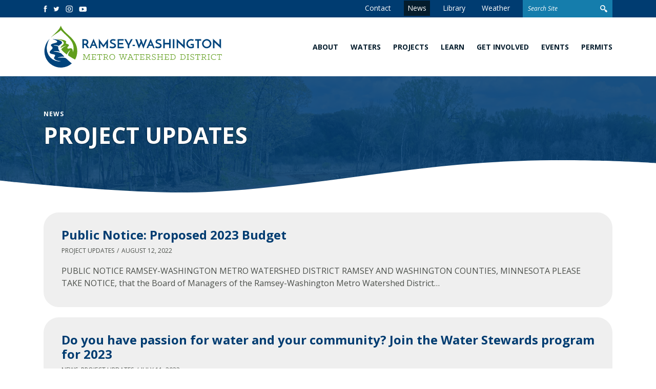

--- FILE ---
content_type: text/html; charset=UTF-8
request_url: https://rwmwd.org/news/category/project-updates/
body_size: 16048
content:
	<!doctype html>
<!--[if lt IE 9]><html class="no-js no-svg ie lt-ie9 lt-ie8 lt-ie7" lang="en-US"><![endif]-->
<!--[if IE 9]><html class="no-js no-svg ie ie9 lt-ie9 lt-ie8" lang="en-US"><![endif]-->
<!--[if gt IE 9]><!--><html class="no-js no-svg" lang="en-US"> <!--<![endif]-->
<head>
    <meta charset="UTF-8" />
<script type="text/javascript">
/* <![CDATA[ */
var gform;gform||(document.addEventListener("gform_main_scripts_loaded",function(){gform.scriptsLoaded=!0}),document.addEventListener("gform/theme/scripts_loaded",function(){gform.themeScriptsLoaded=!0}),window.addEventListener("DOMContentLoaded",function(){gform.domLoaded=!0}),gform={domLoaded:!1,scriptsLoaded:!1,themeScriptsLoaded:!1,isFormEditor:()=>"function"==typeof InitializeEditor,callIfLoaded:function(o){return!(!gform.domLoaded||!gform.scriptsLoaded||!gform.themeScriptsLoaded&&!gform.isFormEditor()||(gform.isFormEditor()&&console.warn("The use of gform.initializeOnLoaded() is deprecated in the form editor context and will be removed in Gravity Forms 3.1."),o(),0))},initializeOnLoaded:function(o){gform.callIfLoaded(o)||(document.addEventListener("gform_main_scripts_loaded",()=>{gform.scriptsLoaded=!0,gform.callIfLoaded(o)}),document.addEventListener("gform/theme/scripts_loaded",()=>{gform.themeScriptsLoaded=!0,gform.callIfLoaded(o)}),window.addEventListener("DOMContentLoaded",()=>{gform.domLoaded=!0,gform.callIfLoaded(o)}))},hooks:{action:{},filter:{}},addAction:function(o,r,e,t){gform.addHook("action",o,r,e,t)},addFilter:function(o,r,e,t){gform.addHook("filter",o,r,e,t)},doAction:function(o){gform.doHook("action",o,arguments)},applyFilters:function(o){return gform.doHook("filter",o,arguments)},removeAction:function(o,r){gform.removeHook("action",o,r)},removeFilter:function(o,r,e){gform.removeHook("filter",o,r,e)},addHook:function(o,r,e,t,n){null==gform.hooks[o][r]&&(gform.hooks[o][r]=[]);var d=gform.hooks[o][r];null==n&&(n=r+"_"+d.length),gform.hooks[o][r].push({tag:n,callable:e,priority:t=null==t?10:t})},doHook:function(r,o,e){var t;if(e=Array.prototype.slice.call(e,1),null!=gform.hooks[r][o]&&((o=gform.hooks[r][o]).sort(function(o,r){return o.priority-r.priority}),o.forEach(function(o){"function"!=typeof(t=o.callable)&&(t=window[t]),"action"==r?t.apply(null,e):e[0]=t.apply(null,e)})),"filter"==r)return e[0]},removeHook:function(o,r,t,n){var e;null!=gform.hooks[o][r]&&(e=(e=gform.hooks[o][r]).filter(function(o,r,e){return!!(null!=n&&n!=o.tag||null!=t&&t!=o.priority)}),gform.hooks[o][r]=e)}});
/* ]]> */
</script>

    <meta name="description" content="">
    <meta http-equiv="Content-Type" content="text/html; charset=UTF-8" />
    <meta http-equiv="X-UA-Compatible" content="IE=edge">
    <meta name="viewport" content="width=device-width, initial-scale=1">
    <link rel="pingback" href="https://rwmwd.org/xmlrpc.php" />
    <link rel="profile" href="http://gmpg.org/xfn/11">
    <meta name='robots' content='index, follow, max-image-preview:large, max-snippet:-1, max-video-preview:-1' />

	<!-- This site is optimized with the Yoast SEO plugin v26.7 - https://yoast.com/wordpress/plugins/seo/ -->
	<title>Project Updates Archives - Ramsey-Washington Metro Watershed District</title>
	<link rel="canonical" href="https://rwmwd.org/news/category/project-updates/" />
	<link rel="next" href="https://rwmwd.org/news/category/project-updates/page/2/" />
	<meta property="og:locale" content="en_US" />
	<meta property="og:type" content="article" />
	<meta property="og:title" content="Project Updates Archives - Ramsey-Washington Metro Watershed District" />
	<meta property="og:url" content="https://rwmwd.org/news/category/project-updates/" />
	<meta property="og:site_name" content="Ramsey-Washington Metro Watershed District" />
	<meta name="twitter:card" content="summary_large_image" />
	<meta name="twitter:site" content="@RWMWD" />
	<script type="application/ld+json" class="yoast-schema-graph">{"@context":"https://schema.org","@graph":[{"@type":"CollectionPage","@id":"https://rwmwd.org/news/category/project-updates/","url":"https://rwmwd.org/news/category/project-updates/","name":"Project Updates Archives - Ramsey-Washington Metro Watershed District","isPartOf":{"@id":"https://rwmwd.org/#website"},"breadcrumb":{"@id":"https://rwmwd.org/news/category/project-updates/#breadcrumb"},"inLanguage":"en-US"},{"@type":"BreadcrumbList","@id":"https://rwmwd.org/news/category/project-updates/#breadcrumb","itemListElement":[{"@type":"ListItem","position":1,"name":"Home","item":"https://rwmwd.org/"},{"@type":"ListItem","position":2,"name":"Project Updates"}]},{"@type":"WebSite","@id":"https://rwmwd.org/#website","url":"https://rwmwd.org/","name":"Ramsey-Washington Metro Watershed District","description":"Preserving and improving water resources and related ecosystems in eastern Ramsey County and western Washington County, Minnesota.","publisher":{"@id":"https://rwmwd.org/#organization"},"potentialAction":[{"@type":"SearchAction","target":{"@type":"EntryPoint","urlTemplate":"https://rwmwd.org/?s={search_term_string}"},"query-input":{"@type":"PropertyValueSpecification","valueRequired":true,"valueName":"search_term_string"}}],"inLanguage":"en-US"},{"@type":"Organization","@id":"https://rwmwd.org/#organization","name":"Ramsey-Washington Metro Watershed District","url":"https://rwmwd.org/","logo":{"@type":"ImageObject","inLanguage":"en-US","@id":"https://rwmwd.org/#/schema/logo/image/","url":"https://rwmwd.org/wp-content/uploads/2022/04/logo_fullcolor-1.svg","contentUrl":"https://rwmwd.org/wp-content/uploads/2022/04/logo_fullcolor-1.svg","width":648,"height":158,"caption":"Ramsey-Washington Metro Watershed District"},"image":{"@id":"https://rwmwd.org/#/schema/logo/image/"},"sameAs":["https://www.facebook.com/RWMWD","https://x.com/RWMWD","https://www.instagram.com/rwmwd/","https://www.youtube.com/user/RWMWD"]}]}</script>
	<!-- / Yoast SEO plugin. -->


<link rel='dns-prefetch' href='//kit.fontawesome.com' />
<link rel='dns-prefetch' href='//www.google.com' />
<link rel='dns-prefetch' href='//www.googletagmanager.com' />
<link rel='dns-prefetch' href='//fonts.googleapis.com' />
<link rel="alternate" type="application/rss+xml" title="Ramsey-Washington Metro Watershed District &raquo; Feed" href="https://rwmwd.org/feed/" />
<link rel="alternate" type="application/rss+xml" title="Ramsey-Washington Metro Watershed District &raquo; Project Updates Category Feed" href="https://rwmwd.org/news/category/project-updates/feed/" />
<style id='wp-img-auto-sizes-contain-inline-css' type='text/css'>
img:is([sizes=auto i],[sizes^="auto," i]){contain-intrinsic-size:3000px 1500px}
/*# sourceURL=wp-img-auto-sizes-contain-inline-css */
</style>
<style id='wp-block-library-inline-css' type='text/css'>
:root{--wp-block-synced-color:#7a00df;--wp-block-synced-color--rgb:122,0,223;--wp-bound-block-color:var(--wp-block-synced-color);--wp-editor-canvas-background:#ddd;--wp-admin-theme-color:#007cba;--wp-admin-theme-color--rgb:0,124,186;--wp-admin-theme-color-darker-10:#006ba1;--wp-admin-theme-color-darker-10--rgb:0,107,160.5;--wp-admin-theme-color-darker-20:#005a87;--wp-admin-theme-color-darker-20--rgb:0,90,135;--wp-admin-border-width-focus:2px}@media (min-resolution:192dpi){:root{--wp-admin-border-width-focus:1.5px}}.wp-element-button{cursor:pointer}:root .has-very-light-gray-background-color{background-color:#eee}:root .has-very-dark-gray-background-color{background-color:#313131}:root .has-very-light-gray-color{color:#eee}:root .has-very-dark-gray-color{color:#313131}:root .has-vivid-green-cyan-to-vivid-cyan-blue-gradient-background{background:linear-gradient(135deg,#00d084,#0693e3)}:root .has-purple-crush-gradient-background{background:linear-gradient(135deg,#34e2e4,#4721fb 50%,#ab1dfe)}:root .has-hazy-dawn-gradient-background{background:linear-gradient(135deg,#faaca8,#dad0ec)}:root .has-subdued-olive-gradient-background{background:linear-gradient(135deg,#fafae1,#67a671)}:root .has-atomic-cream-gradient-background{background:linear-gradient(135deg,#fdd79a,#004a59)}:root .has-nightshade-gradient-background{background:linear-gradient(135deg,#330968,#31cdcf)}:root .has-midnight-gradient-background{background:linear-gradient(135deg,#020381,#2874fc)}:root{--wp--preset--font-size--normal:16px;--wp--preset--font-size--huge:42px}.has-regular-font-size{font-size:1em}.has-larger-font-size{font-size:2.625em}.has-normal-font-size{font-size:var(--wp--preset--font-size--normal)}.has-huge-font-size{font-size:var(--wp--preset--font-size--huge)}.has-text-align-center{text-align:center}.has-text-align-left{text-align:left}.has-text-align-right{text-align:right}.has-fit-text{white-space:nowrap!important}#end-resizable-editor-section{display:none}.aligncenter{clear:both}.items-justified-left{justify-content:flex-start}.items-justified-center{justify-content:center}.items-justified-right{justify-content:flex-end}.items-justified-space-between{justify-content:space-between}.screen-reader-text{border:0;clip-path:inset(50%);height:1px;margin:-1px;overflow:hidden;padding:0;position:absolute;width:1px;word-wrap:normal!important}.screen-reader-text:focus{background-color:#ddd;clip-path:none;color:#444;display:block;font-size:1em;height:auto;left:5px;line-height:normal;padding:15px 23px 14px;text-decoration:none;top:5px;width:auto;z-index:100000}html :where(.has-border-color){border-style:solid}html :where([style*=border-top-color]){border-top-style:solid}html :where([style*=border-right-color]){border-right-style:solid}html :where([style*=border-bottom-color]){border-bottom-style:solid}html :where([style*=border-left-color]){border-left-style:solid}html :where([style*=border-width]){border-style:solid}html :where([style*=border-top-width]){border-top-style:solid}html :where([style*=border-right-width]){border-right-style:solid}html :where([style*=border-bottom-width]){border-bottom-style:solid}html :where([style*=border-left-width]){border-left-style:solid}html :where(img[class*=wp-image-]){height:auto;max-width:100%}:where(figure){margin:0 0 1em}html :where(.is-position-sticky){--wp-admin--admin-bar--position-offset:var(--wp-admin--admin-bar--height,0px)}@media screen and (max-width:600px){html :where(.is-position-sticky){--wp-admin--admin-bar--position-offset:0px}}

/*# sourceURL=wp-block-library-inline-css */
</style><style id='global-styles-inline-css' type='text/css'>
:root{--wp--preset--aspect-ratio--square: 1;--wp--preset--aspect-ratio--4-3: 4/3;--wp--preset--aspect-ratio--3-4: 3/4;--wp--preset--aspect-ratio--3-2: 3/2;--wp--preset--aspect-ratio--2-3: 2/3;--wp--preset--aspect-ratio--16-9: 16/9;--wp--preset--aspect-ratio--9-16: 9/16;--wp--preset--color--black: #000000;--wp--preset--color--cyan-bluish-gray: #abb8c3;--wp--preset--color--white: #ffffff;--wp--preset--color--pale-pink: #f78da7;--wp--preset--color--vivid-red: #cf2e2e;--wp--preset--color--luminous-vivid-orange: #ff6900;--wp--preset--color--luminous-vivid-amber: #fcb900;--wp--preset--color--light-green-cyan: #7bdcb5;--wp--preset--color--vivid-green-cyan: #00d084;--wp--preset--color--pale-cyan-blue: #8ed1fc;--wp--preset--color--vivid-cyan-blue: #0693e3;--wp--preset--color--vivid-purple: #9b51e0;--wp--preset--gradient--vivid-cyan-blue-to-vivid-purple: linear-gradient(135deg,rgb(6,147,227) 0%,rgb(155,81,224) 100%);--wp--preset--gradient--light-green-cyan-to-vivid-green-cyan: linear-gradient(135deg,rgb(122,220,180) 0%,rgb(0,208,130) 100%);--wp--preset--gradient--luminous-vivid-amber-to-luminous-vivid-orange: linear-gradient(135deg,rgb(252,185,0) 0%,rgb(255,105,0) 100%);--wp--preset--gradient--luminous-vivid-orange-to-vivid-red: linear-gradient(135deg,rgb(255,105,0) 0%,rgb(207,46,46) 100%);--wp--preset--gradient--very-light-gray-to-cyan-bluish-gray: linear-gradient(135deg,rgb(238,238,238) 0%,rgb(169,184,195) 100%);--wp--preset--gradient--cool-to-warm-spectrum: linear-gradient(135deg,rgb(74,234,220) 0%,rgb(151,120,209) 20%,rgb(207,42,186) 40%,rgb(238,44,130) 60%,rgb(251,105,98) 80%,rgb(254,248,76) 100%);--wp--preset--gradient--blush-light-purple: linear-gradient(135deg,rgb(255,206,236) 0%,rgb(152,150,240) 100%);--wp--preset--gradient--blush-bordeaux: linear-gradient(135deg,rgb(254,205,165) 0%,rgb(254,45,45) 50%,rgb(107,0,62) 100%);--wp--preset--gradient--luminous-dusk: linear-gradient(135deg,rgb(255,203,112) 0%,rgb(199,81,192) 50%,rgb(65,88,208) 100%);--wp--preset--gradient--pale-ocean: linear-gradient(135deg,rgb(255,245,203) 0%,rgb(182,227,212) 50%,rgb(51,167,181) 100%);--wp--preset--gradient--electric-grass: linear-gradient(135deg,rgb(202,248,128) 0%,rgb(113,206,126) 100%);--wp--preset--gradient--midnight: linear-gradient(135deg,rgb(2,3,129) 0%,rgb(40,116,252) 100%);--wp--preset--font-size--small: 13px;--wp--preset--font-size--medium: 20px;--wp--preset--font-size--large: 36px;--wp--preset--font-size--x-large: 42px;--wp--preset--spacing--20: 0.44rem;--wp--preset--spacing--30: 0.67rem;--wp--preset--spacing--40: 1rem;--wp--preset--spacing--50: 1.5rem;--wp--preset--spacing--60: 2.25rem;--wp--preset--spacing--70: 3.38rem;--wp--preset--spacing--80: 5.06rem;--wp--preset--shadow--natural: 6px 6px 9px rgba(0, 0, 0, 0.2);--wp--preset--shadow--deep: 12px 12px 50px rgba(0, 0, 0, 0.4);--wp--preset--shadow--sharp: 6px 6px 0px rgba(0, 0, 0, 0.2);--wp--preset--shadow--outlined: 6px 6px 0px -3px rgb(255, 255, 255), 6px 6px rgb(0, 0, 0);--wp--preset--shadow--crisp: 6px 6px 0px rgb(0, 0, 0);}:where(.is-layout-flex){gap: 0.5em;}:where(.is-layout-grid){gap: 0.5em;}body .is-layout-flex{display: flex;}.is-layout-flex{flex-wrap: wrap;align-items: center;}.is-layout-flex > :is(*, div){margin: 0;}body .is-layout-grid{display: grid;}.is-layout-grid > :is(*, div){margin: 0;}:where(.wp-block-columns.is-layout-flex){gap: 2em;}:where(.wp-block-columns.is-layout-grid){gap: 2em;}:where(.wp-block-post-template.is-layout-flex){gap: 1.25em;}:where(.wp-block-post-template.is-layout-grid){gap: 1.25em;}.has-black-color{color: var(--wp--preset--color--black) !important;}.has-cyan-bluish-gray-color{color: var(--wp--preset--color--cyan-bluish-gray) !important;}.has-white-color{color: var(--wp--preset--color--white) !important;}.has-pale-pink-color{color: var(--wp--preset--color--pale-pink) !important;}.has-vivid-red-color{color: var(--wp--preset--color--vivid-red) !important;}.has-luminous-vivid-orange-color{color: var(--wp--preset--color--luminous-vivid-orange) !important;}.has-luminous-vivid-amber-color{color: var(--wp--preset--color--luminous-vivid-amber) !important;}.has-light-green-cyan-color{color: var(--wp--preset--color--light-green-cyan) !important;}.has-vivid-green-cyan-color{color: var(--wp--preset--color--vivid-green-cyan) !important;}.has-pale-cyan-blue-color{color: var(--wp--preset--color--pale-cyan-blue) !important;}.has-vivid-cyan-blue-color{color: var(--wp--preset--color--vivid-cyan-blue) !important;}.has-vivid-purple-color{color: var(--wp--preset--color--vivid-purple) !important;}.has-black-background-color{background-color: var(--wp--preset--color--black) !important;}.has-cyan-bluish-gray-background-color{background-color: var(--wp--preset--color--cyan-bluish-gray) !important;}.has-white-background-color{background-color: var(--wp--preset--color--white) !important;}.has-pale-pink-background-color{background-color: var(--wp--preset--color--pale-pink) !important;}.has-vivid-red-background-color{background-color: var(--wp--preset--color--vivid-red) !important;}.has-luminous-vivid-orange-background-color{background-color: var(--wp--preset--color--luminous-vivid-orange) !important;}.has-luminous-vivid-amber-background-color{background-color: var(--wp--preset--color--luminous-vivid-amber) !important;}.has-light-green-cyan-background-color{background-color: var(--wp--preset--color--light-green-cyan) !important;}.has-vivid-green-cyan-background-color{background-color: var(--wp--preset--color--vivid-green-cyan) !important;}.has-pale-cyan-blue-background-color{background-color: var(--wp--preset--color--pale-cyan-blue) !important;}.has-vivid-cyan-blue-background-color{background-color: var(--wp--preset--color--vivid-cyan-blue) !important;}.has-vivid-purple-background-color{background-color: var(--wp--preset--color--vivid-purple) !important;}.has-black-border-color{border-color: var(--wp--preset--color--black) !important;}.has-cyan-bluish-gray-border-color{border-color: var(--wp--preset--color--cyan-bluish-gray) !important;}.has-white-border-color{border-color: var(--wp--preset--color--white) !important;}.has-pale-pink-border-color{border-color: var(--wp--preset--color--pale-pink) !important;}.has-vivid-red-border-color{border-color: var(--wp--preset--color--vivid-red) !important;}.has-luminous-vivid-orange-border-color{border-color: var(--wp--preset--color--luminous-vivid-orange) !important;}.has-luminous-vivid-amber-border-color{border-color: var(--wp--preset--color--luminous-vivid-amber) !important;}.has-light-green-cyan-border-color{border-color: var(--wp--preset--color--light-green-cyan) !important;}.has-vivid-green-cyan-border-color{border-color: var(--wp--preset--color--vivid-green-cyan) !important;}.has-pale-cyan-blue-border-color{border-color: var(--wp--preset--color--pale-cyan-blue) !important;}.has-vivid-cyan-blue-border-color{border-color: var(--wp--preset--color--vivid-cyan-blue) !important;}.has-vivid-purple-border-color{border-color: var(--wp--preset--color--vivid-purple) !important;}.has-vivid-cyan-blue-to-vivid-purple-gradient-background{background: var(--wp--preset--gradient--vivid-cyan-blue-to-vivid-purple) !important;}.has-light-green-cyan-to-vivid-green-cyan-gradient-background{background: var(--wp--preset--gradient--light-green-cyan-to-vivid-green-cyan) !important;}.has-luminous-vivid-amber-to-luminous-vivid-orange-gradient-background{background: var(--wp--preset--gradient--luminous-vivid-amber-to-luminous-vivid-orange) !important;}.has-luminous-vivid-orange-to-vivid-red-gradient-background{background: var(--wp--preset--gradient--luminous-vivid-orange-to-vivid-red) !important;}.has-very-light-gray-to-cyan-bluish-gray-gradient-background{background: var(--wp--preset--gradient--very-light-gray-to-cyan-bluish-gray) !important;}.has-cool-to-warm-spectrum-gradient-background{background: var(--wp--preset--gradient--cool-to-warm-spectrum) !important;}.has-blush-light-purple-gradient-background{background: var(--wp--preset--gradient--blush-light-purple) !important;}.has-blush-bordeaux-gradient-background{background: var(--wp--preset--gradient--blush-bordeaux) !important;}.has-luminous-dusk-gradient-background{background: var(--wp--preset--gradient--luminous-dusk) !important;}.has-pale-ocean-gradient-background{background: var(--wp--preset--gradient--pale-ocean) !important;}.has-electric-grass-gradient-background{background: var(--wp--preset--gradient--electric-grass) !important;}.has-midnight-gradient-background{background: var(--wp--preset--gradient--midnight) !important;}.has-small-font-size{font-size: var(--wp--preset--font-size--small) !important;}.has-medium-font-size{font-size: var(--wp--preset--font-size--medium) !important;}.has-large-font-size{font-size: var(--wp--preset--font-size--large) !important;}.has-x-large-font-size{font-size: var(--wp--preset--font-size--x-large) !important;}
/*# sourceURL=global-styles-inline-css */
</style>

<style id='classic-theme-styles-inline-css' type='text/css'>
/*! This file is auto-generated */
.wp-block-button__link{color:#fff;background-color:#32373c;border-radius:9999px;box-shadow:none;text-decoration:none;padding:calc(.667em + 2px) calc(1.333em + 2px);font-size:1.125em}.wp-block-file__button{background:#32373c;color:#fff;text-decoration:none}
/*# sourceURL=/wp-includes/css/classic-themes.min.css */
</style>
<link rel='stylesheet' id='dashicons-css' href='https://rwmwd.org/wp-includes/css/dashicons.min.css?ver=faa5a94cdb7c296829c417e6274f17f2' type='text/css' media='all' />
<link rel='stylesheet' id='mmenu-css' href='https://rwmwd.org/wp-content/plugins/mmenu/css/mmenu.css?ver=5' type='text/css' media='all' />
<link rel='stylesheet' id='spm-css-css' href='https://rwmwd.org/wp-content/themes/rwmwd/dist/css/spm.min.css?ver=1741899884' type='text/css' media='' />
<link rel='stylesheet' id='google-fonts-css' href='//fonts.googleapis.com/css2?family=Open+Sans%3Aital%2Cwght%400%2C400%3B0%2C600%3B0%2C700%3B1%2C400%3B1%2C600%3B1%2C700&#038;display=swap&#038;ver=faa5a94cdb7c296829c417e6274f17f2' type='text/css' media='all' />
<script type="text/javascript" src="https://rwmwd.org/wp-includes/js/jquery/jquery.min.js?ver=3.7.1" id="jquery-core-js"></script>
<script type="text/javascript" src="https://rwmwd.org/wp-includes/js/jquery/jquery-migrate.min.js?ver=3.4.1" id="jquery-migrate-js"></script>
<script type="text/javascript" defer='defer' src="https://rwmwd.org/wp-content/plugins/gravityforms/js/jquery.json.min.js?ver=2.9.25" id="gform_json-js"></script>
<script type="text/javascript" id="gform_gravityforms-js-extra">
/* <![CDATA[ */
var gf_global = {"gf_currency_config":{"name":"U.S. Dollar","symbol_left":"$","symbol_right":"","symbol_padding":"","thousand_separator":",","decimal_separator":".","decimals":2,"code":"USD"},"base_url":"https://rwmwd.org/wp-content/plugins/gravityforms","number_formats":[],"spinnerUrl":"https://rwmwd.org/wp-content/plugins/gravityforms/images/spinner.svg","version_hash":"e55be4f80aee974023e765d174666c32","strings":{"newRowAdded":"New row added.","rowRemoved":"Row removed","formSaved":"The form has been saved.  The content contains the link to return and complete the form."}};
var gform_i18n = {"datepicker":{"days":{"monday":"Mo","tuesday":"Tu","wednesday":"We","thursday":"Th","friday":"Fr","saturday":"Sa","sunday":"Su"},"months":{"january":"January","february":"February","march":"March","april":"April","may":"May","june":"June","july":"July","august":"August","september":"September","october":"October","november":"November","december":"December"},"firstDay":0,"iconText":"Select date"}};
var gf_legacy_multi = {"2":"1"};
var gform_gravityforms = {"strings":{"invalid_file_extension":"This type of file is not allowed. Must be one of the following:","delete_file":"Delete this file","in_progress":"in progress","file_exceeds_limit":"File exceeds size limit","illegal_extension":"This type of file is not allowed.","max_reached":"Maximum number of files reached","unknown_error":"There was a problem while saving the file on the server","currently_uploading":"Please wait for the uploading to complete","cancel":"Cancel","cancel_upload":"Cancel this upload","cancelled":"Cancelled","error":"Error","message":"Message"},"vars":{"images_url":"https://rwmwd.org/wp-content/plugins/gravityforms/images"}};
//# sourceURL=gform_gravityforms-js-extra
/* ]]> */
</script>
<script type="text/javascript" defer='defer' src="https://rwmwd.org/wp-content/plugins/gravityforms/js/gravityforms.min.js?ver=2.9.25" id="gform_gravityforms-js"></script>
<script type="text/javascript" defer='defer' src="https://rwmwd.org/wp-content/plugins/gravityforms/assets/js/dist/utils.min.js?ver=48a3755090e76a154853db28fc254681" id="gform_gravityforms_utils-js"></script>
<script type="text/javascript" src="https://rwmwd.org/wp-content/plugins/mmenu/js/mmenu.js?ver=5" id="mmenu-js"></script>
<script type="text/javascript" id="search-filter-plugin-build-js-extra">
/* <![CDATA[ */
var SF_LDATA = {"ajax_url":"https://rwmwd.org/wp-admin/admin-ajax.php","home_url":"https://rwmwd.org/","extensions":[]};
//# sourceURL=search-filter-plugin-build-js-extra
/* ]]> */
</script>
<script type="text/javascript" src="https://rwmwd.org/wp-content/plugins/search-filter-pro/public/assets/js/search-filter-build.min.js?ver=2.5.21" id="search-filter-plugin-build-js"></script>
<script type="text/javascript" src="https://rwmwd.org/wp-content/plugins/search-filter-pro/public/assets/js/chosen.jquery.min.js?ver=2.5.21" id="search-filter-plugin-chosen-js"></script>
<script type="text/javascript" src="//kit.fontawesome.com/58427931e3.js?ver=faa5a94cdb7c296829c417e6274f17f2" id="font-awesome-js"></script>
<script type="text/javascript" src="https://rwmwd.org/wp-content/themes/rwmwd/dist/js/spm.min.js?ver=faa5a94cdb7c296829c417e6274f17f2" id="spm-js-js"></script>
<script type="text/javascript" src="https://rwmwd.org/wp-content/themes/rwmwd/dist/js/splide.min.js?ver=faa5a94cdb7c296829c417e6274f17f2" id="splide-js-js"></script>
<script type="text/javascript" id="spm_load_more-js-extra">
/* <![CDATA[ */
var spm_more_params = {"ajaxurl":"https://rwmwd.org/wp-admin/admin-ajax.php","posts":"{\"category_name\":\"project-updates\",\"error\":\"\",\"m\":\"\",\"p\":0,\"post_parent\":\"\",\"subpost\":\"\",\"subpost_id\":\"\",\"attachment\":\"\",\"attachment_id\":0,\"name\":\"\",\"pagename\":\"\",\"page_id\":0,\"second\":\"\",\"minute\":\"\",\"hour\":\"\",\"day\":0,\"monthnum\":0,\"year\":0,\"w\":0,\"tag\":\"\",\"cat\":1,\"tag_id\":\"\",\"author\":\"\",\"author_name\":\"\",\"feed\":\"\",\"tb\":\"\",\"paged\":0,\"meta_key\":\"\",\"meta_value\":\"\",\"preview\":\"\",\"s\":\"\",\"sentence\":\"\",\"title\":\"\",\"fields\":\"all\",\"menu_order\":\"\",\"embed\":\"\",\"category__in\":[],\"category__not_in\":[],\"category__and\":[],\"post__in\":[],\"post__not_in\":[],\"post_name__in\":[],\"tag__in\":[],\"tag__not_in\":[],\"tag__and\":[],\"tag_slug__in\":[],\"tag_slug__and\":[],\"post_parent__in\":[],\"post_parent__not_in\":[],\"author__in\":[],\"author__not_in\":[],\"search_columns\":[],\"ignore_sticky_posts\":false,\"suppress_filters\":false,\"cache_results\":true,\"update_post_term_cache\":true,\"update_menu_item_cache\":false,\"lazy_load_term_meta\":true,\"update_post_meta_cache\":true,\"post_type\":\"\",\"posts_per_page\":10,\"nopaging\":false,\"comments_per_page\":\"50\",\"no_found_rows\":false,\"order\":\"DESC\"}","current_page":"1","max_page":"10"};
//# sourceURL=spm_load_more-js-extra
/* ]]> */
</script>
<script type="text/javascript" src="https://rwmwd.org/wp-content/themes/rwmwd/load-more.js?ver=faa5a94cdb7c296829c417e6274f17f2" id="spm_load_more-js"></script>

<!-- Google tag (gtag.js) snippet added by Site Kit -->
<!-- Google Analytics snippet added by Site Kit -->
<script type="text/javascript" src="https://www.googletagmanager.com/gtag/js?id=GT-MQR2SWQ" id="google_gtagjs-js" async></script>
<script type="text/javascript" id="google_gtagjs-js-after">
/* <![CDATA[ */
window.dataLayer = window.dataLayer || [];function gtag(){dataLayer.push(arguments);}
gtag("set","linker",{"domains":["rwmwd.org"]});
gtag("js", new Date());
gtag("set", "developer_id.dZTNiMT", true);
gtag("config", "GT-MQR2SWQ");
//# sourceURL=google_gtagjs-js-after
/* ]]> */
</script>
<link rel="https://api.w.org/" href="https://rwmwd.org/wp-json/" /><link rel="alternate" title="JSON" type="application/json" href="https://rwmwd.org/wp-json/wp/v2/categories/1" /><link rel="EditURI" type="application/rsd+xml" title="RSD" href="https://rwmwd.org/xmlrpc.php?rsd" />

<meta name="generator" content="Site Kit by Google 1.170.0" /><link rel="icon" href="https://rwmwd.org/wp-content/uploads/2022/07/cropped-favicon-32x32.png" sizes="32x32" />
<link rel="icon" href="https://rwmwd.org/wp-content/uploads/2022/07/cropped-favicon-192x192.png" sizes="192x192" />
<link rel="apple-touch-icon" href="https://rwmwd.org/wp-content/uploads/2022/07/cropped-favicon-180x180.png" />
<meta name="msapplication-TileImage" content="https://rwmwd.org/wp-content/uploads/2022/07/cropped-favicon-270x270.png" />

	</head>

<body class="archive category category-project-updates category-1 wp-theme-rwmwd" data-template="base.twig">

<!-- Google Tag Manager (noscript) -->
<noscript><iframe src="https://www.googletagmanager.com/ns.html?id=GTM-N9SP48H"
height="0" width="0" style="display:none;visibility:hidden"></iframe></noscript>
<!-- End Google Tag Manager (noscript) -->

<div class="site">
	<a class="skip-link" href="#content">Skip to content</a>

			
<header class="site-header ">
	
	<div class="site-header__upper">
		<div class="container">
			<div class="row site-header__row">
				<div class="col">
					<div class="site-header__social-media">
							<ul class="social-media ">
					<li class="social-media__item">
				<a class="social-media__link" href="https://www.facebook.com/RWMWD" target="_blank">
					<span class="sr-only">Facebook</span>
				</a>
			</li>
					<li class="social-media__item">
				<a class="social-media__link" href="https://twitter.com/RWMWD" target="_blank">
					<span class="sr-only">Twitter</span>
				</a>
			</li>
					<li class="social-media__item">
				<a class="social-media__link" href="https://www.instagram.com/rwmwd/" target="_blank">
					<span class="sr-only">Instagram</span>
				</a>
			</li>
					<li class="social-media__item">
				<a class="social-media__link" href="https://www.youtube.com/user/RWMWD" target="_blank">
					<span class="sr-only">YouTube</span>
				</a>
			</li>
			</ul>
					</div>
				</div>

				<div class="col-6 col-md-3 col-lg-8">
					<nav aria-label="Secondary" class="nav" id="" itemscope itemtype="http://schema.org/SiteNavigationElement">
		<ul class="menu ">
					<li class="menu__item ">
				<a class="menu__link  menu-item menu-item-type-post_type menu-item-object-page menu-item-62" href="https://rwmwd.org/contact/" target="">
					Contact
				</a>
							</li>
					<li class="menu__item ">
				<a class="menu__link  menu-item menu-item-type-post_type menu-item-object-page current_page_parent current-menu-item menu-item-294" href="https://rwmwd.org/news/" target="">
					News
				</a>
							</li>
					<li class="menu__item ">
				<a class="menu__link  menu-item menu-item-type-post_type menu-item-object-page menu-item-549" href="https://rwmwd.org/library/" target="">
					Library
				</a>
							</li>
					<li class="menu__item ">
				<a class="menu__link  menu-item menu-item-type-custom menu-item-object-custom menu-item-6682" href="https://www.wunderground.com/dashboard/pws/KMNLITTL9" target="_blank">
					Weather
				</a>
							</li>
							<li class="menu__item menu__item--search">
				<div class="search-bar">
	<form role="search" method="get" action="https://rwmwd.org" class="search-bar__form">
		<label class="sr-only" for="s">Search for:</label>
		<input type="text" name="s" class="search-bar__field" placeholder="Search Site"/>
	</form>
</div>
			</li>
			</ul>
</nav>
				</div>
			</div>
		</div>
	</div>

	<div class="site-header__lower">
		<div class="container">
			<div class="row site-header__row">
				<div class="col-9 col-md-5 col-lg-4">
					<a class="link-has-image" href="https://rwmwd.org">
						<img alt="Ramsey-Washington Metro Watershed District homepage" class="site-header__logo" src="https://rwmwd.org/wp-content/uploads/2022/04/logo_fullcolor-1.svg">
					</a>
				</div>

				<div class="col site-header__hamburger-col">
					<button id="site-header__hamburger" aria-label="Toggle Mobile Menu">
						<span class="sr-only">Toggle Mobile Menu</span>
					</button>
					<div class="site-header__menu-mobile">
						<nav aria-label="Mobile" class="nav" id="site-header__nav-mobile" itemscope itemtype="http://schema.org/SiteNavigationElement">
		<ul class="menu ">
					<li class="menu__item menu__item--has-children">
				<a class="menu__link  menu-item menu-item-type-post_type menu-item-object-page menu-item-326 menu-item-has-children" href="https://rwmwd.org/about/" target="">
					About
				</a>
										<ul class="menu menu--children">
					<li class="menu__item ">
				<a class="menu__link  menu-item menu-item-type-post_type menu-item-object-page menu-item-327" href="https://rwmwd.org/about/our-strategy/" target="">
					Our Strategy and Annual Reports
				</a>
							</li>
					<li class="menu__item ">
				<a class="menu__link  menu-item menu-item-type-post_type menu-item-object-page menu-item-328" href="https://rwmwd.org/about/our-team/" target="">
					Our Team
				</a>
							</li>
					<li class="menu__item ">
				<a class="menu__link  menu-item menu-item-type-post_type menu-item-object-page menu-item-329" href="https://rwmwd.org/about/board-of-managers/" target="">
					Board of Managers
				</a>
							</li>
					<li class="menu__item ">
				<a class="menu__link  menu-item menu-item-type-post_type menu-item-object-page menu-item-330" href="https://rwmwd.org/about/citizen-advisory-committee/" target="">
					Citizen Advisory Committee
				</a>
							</li>
					<li class="menu__item ">
				<a class="menu__link  menu-item menu-item-type-post_type menu-item-object-page menu-item-331" href="https://rwmwd.org/about/mn-watershed-history/" target="">
					Minnesota Watershed History
				</a>
							</li>
					<li class="menu__item ">
				<a class="menu__link  menu-item menu-item-type-post_type menu-item-object-page menu-item-332" href="https://rwmwd.org/about/financials/" target="">
					Financials
				</a>
							</li>
					<li class="menu__item ">
				<a class="menu__link  menu-item menu-item-type-post_type menu-item-object-page menu-item-333" href="https://rwmwd.org/about/our-history/" target="">
					Our History
				</a>
							</li>
					<li class="menu__item ">
				<a class="menu__link  menu-item menu-item-type-post_type menu-item-object-page menu-item-5384" href="https://rwmwd.org/about/employment/" target="">
					Employment
				</a>
							</li>
					</ul>
							</li>
					<li class="menu__item menu__item--has-children">
				<a class="menu__link  menu-item menu-item-type-post_type menu-item-object-page menu-item-334 menu-item-has-children" href="https://rwmwd.org/waters/" target="">
					Waters
				</a>
										<ul class="menu menu--children">
					<li class="menu__item ">
				<a class="menu__link  menu-item menu-item-type-post_type menu-item-object-page menu-item-335" href="https://rwmwd.org/waters/waters-map/" target="">
					Waters Map
				</a>
							</li>
					<li class="menu__item ">
				<a class="menu__link  menu-item menu-item-type-post_type menu-item-object-page menu-item-336" href="https://rwmwd.org/waters/are-you-in-the-watershed/" target="">
					Are You in the Watershed?
				</a>
							</li>
					<li class="menu__item ">
				<a class="menu__link  menu-item menu-item-type-post_type menu-item-object-page menu-item-337" href="https://rwmwd.org/waters/explore-our-waters/" target="">
					Explore Our Waters
				</a>
							</li>
					<li class="menu__item ">
				<a class="menu__link  menu-item menu-item-type-post_type menu-item-object-page menu-item-338" href="https://rwmwd.org/waters/water-quality-monitoring/" target="">
					Water Quality Monitoring
				</a>
							</li>
					<li class="menu__item ">
				<a class="menu__link  menu-item menu-item-type-post_type menu-item-object-page menu-item-339" href="https://rwmwd.org/waters/data/" target="">
					Data
				</a>
							</li>
					</ul>
							</li>
					<li class="menu__item ">
				<a class="menu__link  menu-item menu-item-type-post_type menu-item-object-page menu-item-340" href="https://rwmwd.org/projects/" target="">
					Projects
				</a>
							</li>
					<li class="menu__item menu__item--has-children">
				<a class="menu__link  menu-item menu-item-type-post_type menu-item-object-page menu-item-341 menu-item-has-children" href="https://rwmwd.org/learn/" target="">
					Learn
				</a>
										<ul class="menu menu--children">
					<li class="menu__item ">
				<a class="menu__link  menu-item menu-item-type-post_type menu-item-object-page menu-item-342" href="https://rwmwd.org/learn/watershed-101/" target="">
					Watershed 101
				</a>
							</li>
					<li class="menu__item ">
				<a class="menu__link  menu-item menu-item-type-post_type menu-item-object-page menu-item-343" href="https://rwmwd.org/learn/what-you-can-do/" target="">
					What You Can Do
				</a>
							</li>
					<li class="menu__item ">
				<a class="menu__link  menu-item menu-item-type-post_type menu-item-object-page menu-item-344" href="https://rwmwd.org/learn/school-programs/" target="">
					School Programs
				</a>
							</li>
					<li class="menu__item ">
				<a class="menu__link  menu-item menu-item-type-post_type menu-item-object-page menu-item-345" href="https://rwmwd.org/learn/climate-change/" target="">
					Climate Change and Watershed Management
				</a>
							</li>
					<li class="menu__item ">
				<a class="menu__link  menu-item menu-item-type-post_type menu-item-object-page menu-item-346" href="https://rwmwd.org/learn/glossary/" target="">
					Glossary
				</a>
							</li>
					</ul>
							</li>
					<li class="menu__item menu__item--has-children">
				<a class="menu__link  menu-item menu-item-type-post_type menu-item-object-page menu-item-347 menu-item-has-children" href="https://rwmwd.org/get-involved/" target="">
					Get Involved
				</a>
										<ul class="menu menu--children">
					<li class="menu__item ">
				<a class="menu__link  menu-item menu-item-type-post_type menu-item-object-page menu-item-348" href="https://rwmwd.org/get-involved/stewardship-grants/" target="">
					Stewardship Grants
				</a>
							</li>
					<li class="menu__item ">
				<a class="menu__link  menu-item menu-item-type-post_type menu-item-object-page menu-item-349" href="https://rwmwd.org/get-involved/volunteer-opportunities/" target="">
					Volunteer Opportunities
				</a>
							</li>
					<li class="menu__item ">
				<a class="menu__link  menu-item menu-item-type-post_type menu-item-object-page menu-item-350" href="https://rwmwd.org/get-involved/awards/" target="">
					Awards
				</a>
							</li>
					</ul>
							</li>
					<li class="menu__item ">
				<a class="menu__link  menu-item menu-item-type-post_type menu-item-object-page menu-item-354" href="https://rwmwd.org/events/" target="">
					Events
				</a>
							</li>
					<li class="menu__item menu__item--has-children">
				<a class="menu__link  menu-item menu-item-type-post_type menu-item-object-page menu-item-351 menu-item-has-children" href="https://rwmwd.org/permits/" target="">
					Permits
				</a>
										<ul class="menu menu--children">
					<li class="menu__item ">
				<a class="menu__link  menu-item menu-item-type-post_type menu-item-object-page menu-item-352" href="https://rwmwd.org/permits/homeowner-permits/" target="">
					Homeowner Permits
				</a>
							</li>
					<li class="menu__item ">
				<a class="menu__link  menu-item menu-item-type-post_type menu-item-object-page menu-item-353" href="https://rwmwd.org/permits/development-permits/" target="">
					Development and Linear Permits
				</a>
							</li>
					</ul>
							</li>
					<li class="menu__item ">
				<a class="menu__link  menu-item menu-item-type-post_type menu-item-object-page menu-item-358" href="https://rwmwd.org/contact/" target="">
					Contact
				</a>
							</li>
					<li class="menu__item ">
				<a class="menu__link  menu-item menu-item-type-post_type menu-item-object-page current_page_parent current-menu-item menu-item-359" href="https://rwmwd.org/news/" target="">
					News
				</a>
							</li>
					<li class="menu__item ">
				<a class="menu__link  menu-item menu-item-type-post_type menu-item-object-page menu-item-360" href="https://rwmwd.org/library/" target="">
					Library
				</a>
							</li>
					<li class="menu__item ">
				<a class="menu__link  menu-item menu-item-type-post_type menu-item-object-page menu-item-361" href="https://rwmwd.org/privacy-policy/" target="">
					Privacy Policy
				</a>
							</li>
					</ul>
</nav>
					</div>
				</div>

				<div class="col site-header__desktop-menu-col">
											<nav aria-label="Primary" class="nav" id="" itemscope itemtype="http://schema.org/SiteNavigationElement">
		<ul class="menu menu--dropdown">
					<li class="menu__item menu__item--has-children">
				<a class="menu__link  menu-item menu-item-type-post_type menu-item-object-page menu-item-57 menu-item-has-children" href="https://rwmwd.org/about/" target="">
					About
				</a>
										<ul class="menu menu--children">
					<li class="menu__item ">
				<a class="menu__link  menu-item menu-item-type-post_type menu-item-object-page menu-item-295" href="https://rwmwd.org/about/our-strategy/" target="">
					Our Strategy and Annual Reports
				</a>
							</li>
					<li class="menu__item ">
				<a class="menu__link  menu-item menu-item-type-post_type menu-item-object-page menu-item-296" href="https://rwmwd.org/about/our-team/" target="">
					Our Team
				</a>
							</li>
					<li class="menu__item ">
				<a class="menu__link  menu-item menu-item-type-post_type menu-item-object-page menu-item-297" href="https://rwmwd.org/about/board-of-managers/" target="">
					Board of Managers
				</a>
							</li>
					<li class="menu__item ">
				<a class="menu__link  menu-item menu-item-type-post_type menu-item-object-page menu-item-298" href="https://rwmwd.org/about/citizen-advisory-committee/" target="">
					Citizen Advisory Committee
				</a>
							</li>
					<li class="menu__item ">
				<a class="menu__link  menu-item menu-item-type-post_type menu-item-object-page menu-item-299" href="https://rwmwd.org/about/mn-watershed-history/" target="">
					Minnesota Watershed History
				</a>
							</li>
					<li class="menu__item ">
				<a class="menu__link  menu-item menu-item-type-post_type menu-item-object-page menu-item-300" href="https://rwmwd.org/about/financials/" target="">
					Financials
				</a>
							</li>
					<li class="menu__item ">
				<a class="menu__link  menu-item menu-item-type-post_type menu-item-object-page menu-item-301" href="https://rwmwd.org/about/our-history/" target="">
					Our History
				</a>
							</li>
					<li class="menu__item ">
				<a class="menu__link  menu-item menu-item-type-post_type menu-item-object-page menu-item-5385" href="https://rwmwd.org/about/employment/" target="">
					Employment
				</a>
							</li>
					</ul>
							</li>
					<li class="menu__item menu__item--has-children">
				<a class="menu__link  menu-item menu-item-type-post_type menu-item-object-page menu-item-302 menu-item-has-children" href="https://rwmwd.org/waters/" target="">
					Waters
				</a>
										<ul class="menu menu--children">
					<li class="menu__item ">
				<a class="menu__link  menu-item menu-item-type-post_type menu-item-object-page menu-item-303" href="https://rwmwd.org/waters/waters-map/" target="">
					Waters Map
				</a>
							</li>
					<li class="menu__item ">
				<a class="menu__link  menu-item menu-item-type-post_type menu-item-object-page menu-item-304" href="https://rwmwd.org/waters/are-you-in-the-watershed/" target="">
					Are You in the Watershed?
				</a>
							</li>
					<li class="menu__item ">
				<a class="menu__link  menu-item menu-item-type-post_type menu-item-object-page menu-item-305" href="https://rwmwd.org/waters/explore-our-waters/" target="">
					Explore Our Waters
				</a>
							</li>
					<li class="menu__item ">
				<a class="menu__link  menu-item menu-item-type-post_type menu-item-object-page menu-item-306" href="https://rwmwd.org/waters/water-quality-monitoring/" target="">
					Water Quality Monitoring
				</a>
							</li>
					<li class="menu__item ">
				<a class="menu__link  menu-item menu-item-type-post_type menu-item-object-page menu-item-307" href="https://rwmwd.org/waters/data/" target="">
					Data
				</a>
							</li>
					</ul>
							</li>
					<li class="menu__item ">
				<a class="menu__link  menu-item menu-item-type-post_type menu-item-object-page menu-item-308" href="https://rwmwd.org/projects/" target="">
					Projects
				</a>
							</li>
					<li class="menu__item menu__item--has-children">
				<a class="menu__link  menu-item menu-item-type-post_type menu-item-object-page menu-item-309 menu-item-has-children" href="https://rwmwd.org/learn/" target="">
					Learn
				</a>
										<ul class="menu menu--children">
					<li class="menu__item ">
				<a class="menu__link  menu-item menu-item-type-post_type menu-item-object-page menu-item-310" href="https://rwmwd.org/learn/watershed-101/" target="">
					Watershed 101
				</a>
							</li>
					<li class="menu__item ">
				<a class="menu__link  menu-item menu-item-type-post_type menu-item-object-page menu-item-311" href="https://rwmwd.org/learn/what-you-can-do/" target="">
					What You Can Do
				</a>
							</li>
					<li class="menu__item ">
				<a class="menu__link  menu-item menu-item-type-post_type menu-item-object-page menu-item-312" href="https://rwmwd.org/learn/school-programs/" target="">
					School Programs
				</a>
							</li>
					<li class="menu__item ">
				<a class="menu__link  menu-item menu-item-type-post_type menu-item-object-page menu-item-313" href="https://rwmwd.org/learn/climate-change/" target="">
					Climate Change and Watershed Management
				</a>
							</li>
					<li class="menu__item ">
				<a class="menu__link  menu-item menu-item-type-post_type menu-item-object-page menu-item-314" href="https://rwmwd.org/learn/glossary/" target="">
					Glossary
				</a>
							</li>
					</ul>
							</li>
					<li class="menu__item menu__item--has-children">
				<a class="menu__link  menu-item menu-item-type-post_type menu-item-object-page menu-item-315 menu-item-has-children" href="https://rwmwd.org/get-involved/" target="">
					Get Involved
				</a>
										<ul class="menu menu--children">
					<li class="menu__item ">
				<a class="menu__link  menu-item menu-item-type-post_type menu-item-object-page menu-item-318" href="https://rwmwd.org/get-involved/stewardship-grants/" target="">
					Stewardship Grants
				</a>
							</li>
					<li class="menu__item ">
				<a class="menu__link  menu-item menu-item-type-post_type menu-item-object-page menu-item-319" href="https://rwmwd.org/get-involved/volunteer-opportunities/" target="">
					Volunteer Opportunities
				</a>
							</li>
					<li class="menu__item ">
				<a class="menu__link  menu-item menu-item-type-post_type menu-item-object-page menu-item-320" href="https://rwmwd.org/get-involved/awards/" target="">
					Awards
				</a>
							</li>
					</ul>
							</li>
					<li class="menu__item ">
				<a class="menu__link  menu-item menu-item-type-post_type menu-item-object-page menu-item-317" href="https://rwmwd.org/events/" target="">
					Events
				</a>
							</li>
					<li class="menu__item menu__item--has-children">
				<a class="menu__link  menu-item menu-item-type-post_type menu-item-object-page menu-item-316 menu-item-has-children" href="https://rwmwd.org/permits/" target="">
					Permits
				</a>
										<ul class="menu menu--children">
					<li class="menu__item ">
				<a class="menu__link  menu-item menu-item-type-post_type menu-item-object-page menu-item-321" href="https://rwmwd.org/permits/homeowner-permits/" target="">
					Homeowner Permits
				</a>
							</li>
					<li class="menu__item ">
				<a class="menu__link  menu-item menu-item-type-post_type menu-item-object-page menu-item-322" href="https://rwmwd.org/permits/development-permits/" target="">
					Development and Linear Permits
				</a>
							</li>
					<li class="menu__item ">
				<a class="menu__link  menu-item menu-item-type-post_type menu-item-object-page menu-item-8566" href="https://rwmwd.org/closed-permit-stormwater-facilities/" target="">
					Closed Permit Stormwater Facilities
				</a>
							</li>
					</ul>
							</li>
					</ul>
</nav>
									</div>
			</div>
		</div>
	</div>
</header>
	
	<main id="content">
									
<div class="page-title">

	<div class="page-title__top" style="background-image: url(https://rwmwd.org/wp-content/uploads/2022/03/DSC_0177-scaled.jpg);">
		<div class="container">
			<div class="page-title__inner">
				<div class="row page-title__row">
					<div class="col-md-6">
													<div class="page-title__breadcrumbs">
								<nav class="breadcrumbs" aria-label="Breadcrumbs">
	<span property="itemListElement" typeof="ListItem"><a property="item" typeof="WebPage" title="Go to News." href="https://rwmwd.org/news/" class="post-root post post-post" aria-current="page"><span property="name">News</span></a><meta property="position" content="1"></span>
</nav>
							</div>
						
						<h1 class="page-title__heading">Project Updates</h1>

											</div>

									</div>
			</div>
		</div>
		<img alt="" class="page-title__wave page-title__wave--phone" src="https://rwmwd.org/wp-content/themes/rwmwd/dist/img/wave.svg">
	</div>

	</div>
					
		
						<div class="news-landing">
		<div class="container">
							<div class="news-landing__posts append-posts">
											<div class="news-landing__post">
							<div class="card-post card-post--gray">
	
	<div class="card-post__content">
		<h3 class="card-post__title">
			<a href="https://rwmwd.org/news/public-notice-proposed-2022-general-fund-budget/">Public Notice: Proposed 2023 Budget</a>
		</h3>

		<div class="card-post__meta">
										<ul class="card-post__cats">
											<li class="links-blend-in">
							<a href="https://rwmwd.org/news/category/project-updates/">Project Updates</a>
						</li>
									</ul>
			
			<time class="card-post__date">August 12, 2022</time>
		</div>

		<p class="card-post__preview">PUBLIC NOTICE RAMSEY-WASHINGTON METRO WATERSHED DISTRICT RAMSEY AND WASHINGTON COUNTIES, MINNESOTA PLEASE TAKE NOTICE, that the Board of Managers of the Ramsey-Washington Metro Watershed District&hellip;</p>
	</div>
</div>
						</div>
											<div class="news-landing__post">
							<div class="card-post card-post--gray">
	
	<div class="card-post__content">
		<h3 class="card-post__title">
			<a href="https://rwmwd.org/news/waterstewards2021/">Do you have passion for water and your community? Join the Water Stewards program for 2023</a>
		</h3>

		<div class="card-post__meta">
										<ul class="card-post__cats">
											<li class="links-blend-in">
							<a href="https://rwmwd.org/news/category/news/">News</a>
						</li>
											<li class="links-blend-in">
							<a href="https://rwmwd.org/news/category/project-updates/">Project Updates</a>
						</li>
									</ul>
			
			<time class="card-post__date">July 11, 2022</time>
		</div>

		<p class="card-post__preview">Ramsey-Washington Metro Watershed District is recruiting new Water Stewards for the upcoming year, 2023. Information sessions for prospective Water Stewards will be scheduled in the&hellip;</p>
	</div>
</div>
						</div>
											<div class="news-landing__post">
							<div class="card-post card-post--gray">
			<a class="card-post__link" href="https://rwmwd.org/news/public-notice-stormwater-pollution-prevention-plan-swppp-report-annual-meeting-2/" style="background-image: url('https://rwmwd.org/wp-content/uploads/2022/03/Whats_New_Gervais_Creek_reflection-1110x523.jpg');">
			<span class="sr-only">Public Notice: Stormwater Pollution Prevention Plan (SWPPP) Report Annual Meeting</span>
		</a>
	
	<div class="card-post__content">
		<h3 class="card-post__title">
			<a href="https://rwmwd.org/news/public-notice-stormwater-pollution-prevention-plan-swppp-report-annual-meeting-2/">Public Notice: Stormwater Pollution Prevention Plan (SWPPP) Report Annual Meeting</a>
		</h3>

		<div class="card-post__meta">
										<ul class="card-post__cats">
											<li class="links-blend-in">
							<a href="https://rwmwd.org/news/category/project-updates/">Project Updates</a>
						</li>
									</ul>
			
			<time class="card-post__date">July 5, 2022</time>
		</div>

		<p class="card-post__preview">Annual Public Meeting Ramsey-Washington Metro Watershed District (RWMWD) Stormwater Pollution Prevention Plan (SWPPP) Report 6:30 PM, June 1, 2022 Hybrid Meeting: In-Person and&hellip;</p>
	</div>
</div>
						</div>
											<div class="news-landing__post">
							<div class="card-post card-post--gray">
	
	<div class="card-post__content">
		<h3 class="card-post__title">
			<a href="https://rwmwd.org/news/request-for-proposals/">Request for Proposals</a>
		</h3>

		<div class="card-post__meta">
										<ul class="card-post__cats">
											<li class="links-blend-in">
							<a href="https://rwmwd.org/news/category/project-updates/">Project Updates</a>
						</li>
									</ul>
			
			<time class="card-post__date">January 28, 2022</time>
		</div>

		<p class="card-post__preview">The Ramsey-Washington Metro Watershed District, pursuant to Minnesota Statute 103B.227, is soliciting interest proposals for legal, professional or technical consultant services. The Ramsey-Washington Metro Watershed District&hellip;</p>
	</div>
</div>
						</div>
											<div class="news-landing__post">
							<div class="card-post card-post--gray">
			<a class="card-post__link" href="https://rwmwd.org/news/public-notice-swppp-30-day-public-comment-period/" style="background-image: url('https://rwmwd.org/wp-content/uploads/2022/07/Bumble-bee-on-purple-coneflower-1110x740.jpg');">
			<span class="sr-only">Public Notice: SWPPP 30-Day Public Comment Period</span>
		</a>
	
	<div class="card-post__content">
		<h3 class="card-post__title">
			<a href="https://rwmwd.org/news/public-notice-swppp-30-day-public-comment-period/">Public Notice: SWPPP 30-Day Public Comment Period</a>
		</h3>

		<div class="card-post__meta">
										<ul class="card-post__cats">
											<li class="links-blend-in">
							<a href="https://rwmwd.org/news/category/project-updates/">Project Updates</a>
						</li>
									</ul>
			
			<time class="card-post__date">September 22, 2021</time>
		</div>

		<p class="card-post__preview">The Minnesota Pollution Control Agency (MPCA) has placed the RWMWD’s Stormwater Pollution Prevention Program (SWPPP) Document for coverage under the 2020 Small Municipal Separate Storm&hellip;</p>
	</div>
</div>
						</div>
											<div class="news-landing__post">
							<div class="card-post card-post--gray">
			<a class="card-post__link" href="https://rwmwd.org/news/public-notice-proposed-2022-capital-improvements-program/" style="background-image: url('https://rwmwd.org/wp-content/uploads/2022/06/2021_06_16_WaterFest_cm-56-1110x740.jpg');">
			<span class="sr-only">Public Notice: Proposed 2022 Capital Improvements Program</span>
		</a>
	
	<div class="card-post__content">
		<h3 class="card-post__title">
			<a href="https://rwmwd.org/news/public-notice-proposed-2022-capital-improvements-program/">Public Notice: Proposed 2022 Capital Improvements Program</a>
		</h3>

		<div class="card-post__meta">
										<ul class="card-post__cats">
											<li class="links-blend-in">
							<a href="https://rwmwd.org/news/category/project-updates/">Project Updates</a>
						</li>
									</ul>
			
			<time class="card-post__date">August 26, 2021</time>
		</div>

		<p class="card-post__preview">NOTICE OF PUBLIC HEARING REGARDING THE RAMSEY-WASHINGTON METRO WATERSHED DISTRICT CAPITAL IMPROVEMENTS PROGRAM     Notice is hereby given that the Managers of Ramsey-Washington Metro&hellip;</p>
	</div>
</div>
						</div>
											<div class="news-landing__post">
							<div class="card-post card-post--gray">
	
	<div class="card-post__content">
		<h3 class="card-post__title">
			<a href="https://rwmwd.org/news/public-notice-stormwater-pollution-prevention-plan-swppp-report-annual-meeting/">Public Notice: Stormwater Pollution Prevention Plan (SWPPP) Report Annual Meeting</a>
		</h3>

		<div class="card-post__meta">
										<ul class="card-post__cats">
											<li class="links-blend-in">
							<a href="https://rwmwd.org/news/category/project-updates/">Project Updates</a>
						</li>
									</ul>
			
			<time class="card-post__date">May 8, 2021</time>
		</div>

		<p class="card-post__preview">Annual Public Meeting Ramsey-Washington Metro Watershed District (RWMWD) Stormwater Pollution Prevention Plan (SWPPP) Report 6:30 PM, June 2, 2021 Via Web Conference&hellip;</p>
	</div>
</div>
						</div>
											<div class="news-landing__post">
							<div class="card-post card-post--gray">
	
	<div class="card-post__content">
		<h3 class="card-post__title">
			<a href="https://rwmwd.org/news/electric-carp-barrier-installed-at-west-vadnais-lake-outlet/">Electric Carp Barrier Installed at West Vadnais Lake Outlet</a>
		</h3>

		<div class="card-post__meta">
										<ul class="card-post__cats">
											<li class="links-blend-in">
							<a href="https://rwmwd.org/news/category/project-updates/">Project Updates</a>
						</li>
									</ul>
			
			<time class="card-post__date">April 20, 2021</time>
		</div>

		<p class="card-post__preview">RWMWD and Vadnais Lakes Area Water Management Organization (VLAWMO) have worked with Carp Solutions, Inc. to install a low-voltage electric fish barrier at the outlet&hellip;</p>
	</div>
</div>
						</div>
											<div class="news-landing__post">
							<div class="card-post card-post--gray">
	
	<div class="card-post__content">
		<h3 class="card-post__title">
			<a href="https://rwmwd.org/news/gervais-creek-2021/">Gervais Creek Sediment Removal</a>
		</h3>

		<div class="card-post__meta">
										<ul class="card-post__cats">
											<li class="links-blend-in">
							<a href="https://rwmwd.org/news/category/project-updates/">Project Updates</a>
						</li>
									</ul>
			
			<time class="card-post__date">February 10, 2021</time>
		</div>

		<p class="card-post__preview">The Ramsey-Washington Metro Watershed District (RWMWD) has hired Fitzgerald Excavating &amp; Trucking (contractor) to complete a project at Gervais Creek. The project consists of removing&hellip;</p>
	</div>
</div>
						</div>
											<div class="news-landing__post">
							<div class="card-post card-post--gray">
	
	<div class="card-post__content">
		<h3 class="card-post__title">
			<a href="https://rwmwd.org/news/notice-of-special-closed-board-meeting/">Notice of Special Closed Board Meeting</a>
		</h3>

		<div class="card-post__meta">
										<ul class="card-post__cats">
											<li class="links-blend-in">
							<a href="https://rwmwd.org/news/category/project-updates/">Project Updates</a>
						</li>
									</ul>
			
			<time class="card-post__date">February 4, 2021</time>
		</div>

		<p class="card-post__preview">NOTICE OF SPECIAL CLOSED BOARD MEETING Thursday, February 10, 2021 &#8211; 6:00 PM via web conference and in place of an in-person meeting.</p>
	</div>
</div>
						</div>
					
											<div class="pagination pagination--pages">
	
	
			<div class="pagination__row">
			
			<ul class="pagination__pages">
									<li>
													<span class="page-number page-numbers current">1</span>
											</li>
									<li>
													<a href="https://rwmwd.org/news/category/project-updates/page/2/">2</a>
											</li>
									<li>
													<a href="https://rwmwd.org/news/category/project-updates/page/3/">3</a>
											</li>
									<li>
													<a href="https://rwmwd.org/news/category/project-updates/page/4/">4</a>
											</li>
									<li>
													<a href="https://rwmwd.org/news/category/project-updates/page/5/">5</a>
											</li>
									<li>
													<a href="https://rwmwd.org/news/category/project-updates/page/6/">6</a>
											</li>
									<li>
													<a href="https://rwmwd.org/news/category/project-updates/page/7/">7</a>
											</li>
									<li>
													<a href="https://rwmwd.org/news/category/project-updates/page/8/">8</a>
											</li>
									<li>
													<a href="https://rwmwd.org/news/category/project-updates/page/9/">9</a>
											</li>
									<li>
													<a href="https://rwmwd.org/news/category/project-updates/page/10/">10</a>
											</li>
							</ul>

							<a class="pagination__link pagination__link--next" href="https://rwmwd.org/news/category/project-updates/page/2/">
					<span class="sr-only">
						Next
					</span>
				</a>
					</div>
	</div>
									</div>
					</div>
	</div>

					
			</main>
</div>

	
<footer class="site-footer" style="background-image: url(https://rwmwd.org/wp-content/uploads/2022/03/Raingarden-tour-1600x980.jpg);">
	<div class="container">
		<div class="site-footer__inner">
			<div class="row site-footer__upper">
				<div class="col-md-6 col-lg-7">
					<div class="row">
						<div class="col-lg-3">
							<a class="site-footer__logo-link link-has-image" href="https://rwmwd.org">
								<img alt="Ramsey-Washington Metro Watershed District homepage" class="site-footer__logo" src="https://rwmwd.org/wp-content/uploads/2022/05/logo_crest_white.svg">
							</a>
						</div>
						<div class="col-lg">
															<address class="site-footer__address">
																			<a href="https://goo.gl/maps/HTFyMo3XcRZgzPUz6" target="_blank">
																				2665 Noel Drive<br />
Little Canada, MN 55117
																				</a>
																	</address>
							
															<div class="site-footer__email">
									<a href="mailto:office@rwmwd.org">office@rwmwd.org</a>
								</div>
							
															<div class="site-footer__phone">
									<a href="tel:651-792-7950">651-792-7950</a>
								</div>
							
							<div class="site-footer__social-media">
									<ul class="social-media social-media--large">
					<li class="social-media__item">
				<a class="social-media__link" href="https://www.facebook.com/RWMWD" target="_blank">
					<span class="sr-only">Facebook</span>
				</a>
			</li>
					<li class="social-media__item">
				<a class="social-media__link" href="https://twitter.com/RWMWD" target="_blank">
					<span class="sr-only">Twitter</span>
				</a>
			</li>
					<li class="social-media__item">
				<a class="social-media__link" href="https://www.instagram.com/rwmwd/" target="_blank">
					<span class="sr-only">Instagram</span>
				</a>
			</li>
					<li class="social-media__item">
				<a class="social-media__link" href="https://www.youtube.com/user/RWMWD" target="_blank">
					<span class="sr-only">YouTube</span>
				</a>
			</li>
			</ul>
							</div>
						</div>
					</div>
				</div>

				<div class="col-md-6 col-lg-5">
					<div class="site-footer__newsletter">
													<h2 class="site-footer__newsletter-heading">Newsletter Signup</h2>
						
													<div class="site-footer__newsletter-copy wysiwyg">
								<p>Sign up to receive news, public notices, project updates, and more.</p>

							</div>
						
						
                <div class='gf_browser_chrome gform_wrapper gform_legacy_markup_wrapper gform-theme--no-framework' data-form-theme='legacy' data-form-index='0' id='gform_wrapper_2' ><div id='gf_2' class='gform_anchor' tabindex='-1'></div><form method='post' enctype='multipart/form-data' target='gform_ajax_frame_2' id='gform_2'  action='/news/category/project-updates/#gf_2' data-formid='2' novalidate><div class='gf_invisible ginput_recaptchav3' data-sitekey='6Lddq4MpAAAAAIDvGI1GI7sO5DeN9w1q-380NclD' data-tabindex='0'><input id="input_b39d2090254f3bd186a1afba0f143234" class="gfield_recaptcha_response" type="hidden" name="input_b39d2090254f3bd186a1afba0f143234" value=""/></div>
                        <div class='gform-body gform_body'><ul id='gform_fields_2' class='gform_fields top_label form_sublabel_below description_above validation_below'><li id="field_2_2" class="gfield gfield--type-honeypot gform_validation_container field_sublabel_below gfield--has-description field_description_above field_validation_below gfield_visibility_visible"  ><label class='gfield_label gform-field-label' for='input_2_2'>Phone</label><div class='gfield_description' id='gfield_description_2_2'>This field is for validation purposes and should be left unchanged.</div><div class='ginput_container'><input name='input_2' id='input_2_2' type='text' value='' autocomplete='new-password'/></div></li><li id="field_2_1" class="gfield gfield--type-email field_sublabel_below gfield--no-description field_description_above hidden_label field_validation_below gfield_visibility_visible"  ><label class='gfield_label gform-field-label' for='input_2_1'>Email</label><div class='ginput_container ginput_container_email'>
                            <input name='input_1' id='input_2_1' type='email' value='' class='large'   placeholder='Your Email Address'  aria-invalid="false"  />
                        </div></li></ul></div>
        <div class='gform-footer gform_footer top_label'> <input type='submit' id='gform_submit_button_2' class='gform_button button' onclick='gform.submission.handleButtonClick(this);' data-submission-type='submit' value='Submit'  /> <input type='hidden' name='gform_ajax' value='form_id=2&amp;title=&amp;description=&amp;tabindex=0&amp;theme=legacy&amp;hash=3395deaafc993d206f4f97d95b6354d5' />
            <input type='hidden' class='gform_hidden' name='gform_submission_method' data-js='gform_submission_method_2' value='iframe' />
            <input type='hidden' class='gform_hidden' name='gform_theme' data-js='gform_theme_2' id='gform_theme_2' value='legacy' />
            <input type='hidden' class='gform_hidden' name='gform_style_settings' data-js='gform_style_settings_2' id='gform_style_settings_2' value='' />
            <input type='hidden' class='gform_hidden' name='is_submit_2' value='1' />
            <input type='hidden' class='gform_hidden' name='gform_submit' value='2' />
            
            <input type='hidden' class='gform_hidden' name='gform_unique_id' value='' />
            <input type='hidden' class='gform_hidden' name='state_2' value='WyJbXSIsIjc4MWZlOWJjN2UxYmViMmNjMDJiODIwNjFkYmJjMTEzIl0=' />
            <input type='hidden' autocomplete='off' class='gform_hidden' name='gform_target_page_number_2' id='gform_target_page_number_2' value='0' />
            <input type='hidden' autocomplete='off' class='gform_hidden' name='gform_source_page_number_2' id='gform_source_page_number_2' value='1' />
            <input type='hidden' name='gform_field_values' value='' />
            
        </div>
                        </form>
                        </div>
		                <iframe style='display:none;width:0px;height:0px;' src='about:blank' name='gform_ajax_frame_2' id='gform_ajax_frame_2' title='This iframe contains the logic required to handle Ajax powered Gravity Forms.'></iframe>
		                <script type="text/javascript">
/* <![CDATA[ */
 gform.initializeOnLoaded( function() {gformInitSpinner( 2, 'https://rwmwd.org/wp-content/plugins/gravityforms/images/spinner.svg', true );jQuery('#gform_ajax_frame_2').on('load',function(){var contents = jQuery(this).contents().find('*').html();var is_postback = contents.indexOf('GF_AJAX_POSTBACK') >= 0;if(!is_postback){return;}var form_content = jQuery(this).contents().find('#gform_wrapper_2');var is_confirmation = jQuery(this).contents().find('#gform_confirmation_wrapper_2').length > 0;var is_redirect = contents.indexOf('gformRedirect(){') >= 0;var is_form = form_content.length > 0 && ! is_redirect && ! is_confirmation;var mt = parseInt(jQuery('html').css('margin-top'), 10) + parseInt(jQuery('body').css('margin-top'), 10) + 100;if(is_form){jQuery('#gform_wrapper_2').html(form_content.html());if(form_content.hasClass('gform_validation_error')){jQuery('#gform_wrapper_2').addClass('gform_validation_error');} else {jQuery('#gform_wrapper_2').removeClass('gform_validation_error');}setTimeout( function() { /* delay the scroll by 50 milliseconds to fix a bug in chrome */ jQuery(document).scrollTop(jQuery('#gform_wrapper_2').offset().top - mt); }, 50 );if(window['gformInitDatepicker']) {gformInitDatepicker();}if(window['gformInitPriceFields']) {gformInitPriceFields();}var current_page = jQuery('#gform_source_page_number_2').val();gformInitSpinner( 2, 'https://rwmwd.org/wp-content/plugins/gravityforms/images/spinner.svg', true );jQuery(document).trigger('gform_page_loaded', [2, current_page]);window['gf_submitting_2'] = false;}else if(!is_redirect){var confirmation_content = jQuery(this).contents().find('.GF_AJAX_POSTBACK').html();if(!confirmation_content){confirmation_content = contents;}jQuery('#gform_wrapper_2').replaceWith(confirmation_content);jQuery(document).scrollTop(jQuery('#gf_2').offset().top - mt);jQuery(document).trigger('gform_confirmation_loaded', [2]);window['gf_submitting_2'] = false;wp.a11y.speak(jQuery('#gform_confirmation_message_2').text());}else{jQuery('#gform_2').append(contents);if(window['gformRedirect']) {gformRedirect();}}jQuery(document).trigger("gform_pre_post_render", [{ formId: "2", currentPage: "current_page", abort: function() { this.preventDefault(); } }]);        if (event && event.defaultPrevented) {                return;        }        const gformWrapperDiv = document.getElementById( "gform_wrapper_2" );        if ( gformWrapperDiv ) {            const visibilitySpan = document.createElement( "span" );            visibilitySpan.id = "gform_visibility_test_2";            gformWrapperDiv.insertAdjacentElement( "afterend", visibilitySpan );        }        const visibilityTestDiv = document.getElementById( "gform_visibility_test_2" );        let postRenderFired = false;        function triggerPostRender() {            if ( postRenderFired ) {                return;            }            postRenderFired = true;            gform.core.triggerPostRenderEvents( 2, current_page );            if ( visibilityTestDiv ) {                visibilityTestDiv.parentNode.removeChild( visibilityTestDiv );            }        }        function debounce( func, wait, immediate ) {            var timeout;            return function() {                var context = this, args = arguments;                var later = function() {                    timeout = null;                    if ( !immediate ) func.apply( context, args );                };                var callNow = immediate && !timeout;                clearTimeout( timeout );                timeout = setTimeout( later, wait );                if ( callNow ) func.apply( context, args );            };        }        const debouncedTriggerPostRender = debounce( function() {            triggerPostRender();        }, 200 );        if ( visibilityTestDiv && visibilityTestDiv.offsetParent === null ) {            const observer = new MutationObserver( ( mutations ) => {                mutations.forEach( ( mutation ) => {                    if ( mutation.type === 'attributes' && visibilityTestDiv.offsetParent !== null ) {                        debouncedTriggerPostRender();                        observer.disconnect();                    }                });            });            observer.observe( document.body, {                attributes: true,                childList: false,                subtree: true,                attributeFilter: [ 'style', 'class' ],            });        } else {            triggerPostRender();        }    } );} ); 
/* ]]> */
</script>

					</div>
				</div>

				<div class="col-12">
					<div class="site-footer__colophon links-blend-in">
						<div class="row site-footer__lower">
							<div class="col-md-4 col-lg-8">
								<a class="site-footer__privacy" href="https://rwmwd.org/privacy-policy/">Privacy Policy</a>
								<span class="site-footer__copyright site-footer__copyright--phone site-footer__copyright--desktop">
									Copyright &copy;
									2026
									Ramsey-Washington Metro Watershed District.
								</span>
							</div>
							<div class="col-md-8 col-lg-4">
								<span class="site-footer__copyright site-footer__copyright--tablet">
									Copyright &copy;
									2026
									Ramsey-Washington Metro Watershed District.
								</span>
								<span class="site-footer__attribution">
									Site Design by
									<a href="https://stpaulmedia.com/" target="_blank">Saint Paul Media, Inc.</a>
								</span>
							</div>
						</div>

					</div>
				</div>
			</div>
		</div>
	</footer>
</div>
	<script type="speculationrules">
{"prefetch":[{"source":"document","where":{"and":[{"href_matches":"/*"},{"not":{"href_matches":["/wp-*.php","/wp-admin/*","/wp-content/uploads/*","/wp-content/*","/wp-content/plugins/*","/wp-content/themes/rwmwd/*","/*\\?(.+)"]}},{"not":{"selector_matches":"a[rel~=\"nofollow\"]"}},{"not":{"selector_matches":".no-prefetch, .no-prefetch a"}}]},"eagerness":"conservative"}]}
</script>
<script type="text/javascript" src="https://rwmwd.org/wp-includes/js/dist/dom-ready.min.js?ver=f77871ff7694fffea381" id="wp-dom-ready-js"></script>
<script type="text/javascript" src="https://rwmwd.org/wp-includes/js/dist/hooks.min.js?ver=dd5603f07f9220ed27f1" id="wp-hooks-js"></script>
<script type="text/javascript" src="https://rwmwd.org/wp-includes/js/dist/i18n.min.js?ver=c26c3dc7bed366793375" id="wp-i18n-js"></script>
<script type="text/javascript" id="wp-i18n-js-after">
/* <![CDATA[ */
wp.i18n.setLocaleData( { 'text direction\u0004ltr': [ 'ltr' ] } );
//# sourceURL=wp-i18n-js-after
/* ]]> */
</script>
<script type="text/javascript" src="https://rwmwd.org/wp-includes/js/dist/a11y.min.js?ver=cb460b4676c94bd228ed" id="wp-a11y-js"></script>
<script type="text/javascript" defer='defer' src="https://rwmwd.org/wp-content/plugins/gravityforms/js/placeholders.jquery.min.js?ver=2.9.25" id="gform_placeholder-js"></script>
<script type="text/javascript" defer='defer' src="https://rwmwd.org/wp-content/plugins/gravityforms/assets/js/dist/vendor-theme.min.js?ver=4f8b3915c1c1e1a6800825abd64b03cb" id="gform_gravityforms_theme_vendors-js"></script>
<script type="text/javascript" id="gform_gravityforms_theme-js-extra">
/* <![CDATA[ */
var gform_theme_config = {"common":{"form":{"honeypot":{"version_hash":"e55be4f80aee974023e765d174666c32"},"ajax":{"ajaxurl":"https://rwmwd.org/wp-admin/admin-ajax.php","ajax_submission_nonce":"5f2ce6eb5f","i18n":{"step_announcement":"Step %1$s of %2$s, %3$s","unknown_error":"There was an unknown error processing your request. Please try again."}}}},"hmr_dev":"","public_path":"https://rwmwd.org/wp-content/plugins/gravityforms/assets/js/dist/","config_nonce":"9e07add84d"};
//# sourceURL=gform_gravityforms_theme-js-extra
/* ]]> */
</script>
<script type="text/javascript" defer='defer' src="https://rwmwd.org/wp-content/plugins/gravityforms/assets/js/dist/scripts-theme.min.js?ver=244d9e312b90e462b62b2d9b9d415753" id="gform_gravityforms_theme-js"></script>
<script type="text/javascript" src="https://rwmwd.org/wp-includes/js/jquery/ui/core.min.js?ver=1.13.3" id="jquery-ui-core-js"></script>
<script type="text/javascript" src="https://rwmwd.org/wp-includes/js/jquery/ui/datepicker.min.js?ver=1.13.3" id="jquery-ui-datepicker-js"></script>
<script type="text/javascript" id="jquery-ui-datepicker-js-after">
/* <![CDATA[ */
jQuery(function(jQuery){jQuery.datepicker.setDefaults({"closeText":"Close","currentText":"Today","monthNames":["January","February","March","April","May","June","July","August","September","October","November","December"],"monthNamesShort":["Jan","Feb","Mar","Apr","May","Jun","Jul","Aug","Sep","Oct","Nov","Dec"],"nextText":"Next","prevText":"Previous","dayNames":["Sunday","Monday","Tuesday","Wednesday","Thursday","Friday","Saturday"],"dayNamesShort":["Sun","Mon","Tue","Wed","Thu","Fri","Sat"],"dayNamesMin":["S","M","T","W","T","F","S"],"dateFormat":"MM d, yy","firstDay":0,"isRTL":false});});
//# sourceURL=jquery-ui-datepicker-js-after
/* ]]> */
</script>
<script type="text/javascript" id="gforms_recaptcha_recaptcha-js-extra">
/* <![CDATA[ */
var gforms_recaptcha_recaptcha_strings = {"nonce":"e3c3c8072c","disconnect":"Disconnecting","change_connection_type":"Resetting","spinner":"https://rwmwd.org/wp-content/plugins/gravityforms/images/spinner.svg","connection_type":"classic","disable_badge":"","change_connection_type_title":"Change Connection Type","change_connection_type_message":"Changing the connection type will delete your current settings.  Do you want to proceed?","disconnect_title":"Disconnect","disconnect_message":"Disconnecting from reCAPTCHA will delete your current settings.  Do you want to proceed?","site_key":"6Lddq4MpAAAAAIDvGI1GI7sO5DeN9w1q-380NclD"};
//# sourceURL=gforms_recaptcha_recaptcha-js-extra
/* ]]> */
</script>
<script type="text/javascript" src="https://www.google.com/recaptcha/api.js?render=6Lddq4MpAAAAAIDvGI1GI7sO5DeN9w1q-380NclD&amp;ver=2.0.0" id="gforms_recaptcha_recaptcha-js" defer="defer" data-wp-strategy="defer"></script>
<script type="text/javascript" src="https://rwmwd.org/wp-content/plugins/gravityformsrecaptcha/js/frontend.min.js?ver=2.0.0" id="gforms_recaptcha_frontend-js" defer="defer" data-wp-strategy="defer"></script>
<script type="text/javascript">
/* <![CDATA[ */
 gform.initializeOnLoaded( function() { jQuery(document).on('gform_post_render', function(event, formId, currentPage){if(formId == 2) {if(typeof Placeholders != 'undefined'){
                        Placeholders.enable();
                    }} } );jQuery(document).on('gform_post_conditional_logic', function(event, formId, fields, isInit){} ) } ); 
/* ]]> */
</script>
<script type="text/javascript">
/* <![CDATA[ */
 gform.initializeOnLoaded( function() {jQuery(document).trigger("gform_pre_post_render", [{ formId: "2", currentPage: "1", abort: function() { this.preventDefault(); } }]);        if (event && event.defaultPrevented) {                return;        }        const gformWrapperDiv = document.getElementById( "gform_wrapper_2" );        if ( gformWrapperDiv ) {            const visibilitySpan = document.createElement( "span" );            visibilitySpan.id = "gform_visibility_test_2";            gformWrapperDiv.insertAdjacentElement( "afterend", visibilitySpan );        }        const visibilityTestDiv = document.getElementById( "gform_visibility_test_2" );        let postRenderFired = false;        function triggerPostRender() {            if ( postRenderFired ) {                return;            }            postRenderFired = true;            gform.core.triggerPostRenderEvents( 2, 1 );            if ( visibilityTestDiv ) {                visibilityTestDiv.parentNode.removeChild( visibilityTestDiv );            }        }        function debounce( func, wait, immediate ) {            var timeout;            return function() {                var context = this, args = arguments;                var later = function() {                    timeout = null;                    if ( !immediate ) func.apply( context, args );                };                var callNow = immediate && !timeout;                clearTimeout( timeout );                timeout = setTimeout( later, wait );                if ( callNow ) func.apply( context, args );            };        }        const debouncedTriggerPostRender = debounce( function() {            triggerPostRender();        }, 200 );        if ( visibilityTestDiv && visibilityTestDiv.offsetParent === null ) {            const observer = new MutationObserver( ( mutations ) => {                mutations.forEach( ( mutation ) => {                    if ( mutation.type === 'attributes' && visibilityTestDiv.offsetParent !== null ) {                        debouncedTriggerPostRender();                        observer.disconnect();                    }                });            });            observer.observe( document.body, {                attributes: true,                childList: false,                subtree: true,                attributeFilter: [ 'style', 'class' ],            });        } else {            triggerPostRender();        }    } ); 
/* ]]> */
</script>


</body>
</html>


--- FILE ---
content_type: text/html; charset=utf-8
request_url: https://www.google.com/recaptcha/api2/anchor?ar=1&k=6Lddq4MpAAAAAIDvGI1GI7sO5DeN9w1q-380NclD&co=aHR0cHM6Ly9yd213ZC5vcmc6NDQz&hl=en&v=PoyoqOPhxBO7pBk68S4YbpHZ&size=invisible&anchor-ms=20000&execute-ms=30000&cb=jhfg62laqpdb
body_size: 48631
content:
<!DOCTYPE HTML><html dir="ltr" lang="en"><head><meta http-equiv="Content-Type" content="text/html; charset=UTF-8">
<meta http-equiv="X-UA-Compatible" content="IE=edge">
<title>reCAPTCHA</title>
<style type="text/css">
/* cyrillic-ext */
@font-face {
  font-family: 'Roboto';
  font-style: normal;
  font-weight: 400;
  font-stretch: 100%;
  src: url(//fonts.gstatic.com/s/roboto/v48/KFO7CnqEu92Fr1ME7kSn66aGLdTylUAMa3GUBHMdazTgWw.woff2) format('woff2');
  unicode-range: U+0460-052F, U+1C80-1C8A, U+20B4, U+2DE0-2DFF, U+A640-A69F, U+FE2E-FE2F;
}
/* cyrillic */
@font-face {
  font-family: 'Roboto';
  font-style: normal;
  font-weight: 400;
  font-stretch: 100%;
  src: url(//fonts.gstatic.com/s/roboto/v48/KFO7CnqEu92Fr1ME7kSn66aGLdTylUAMa3iUBHMdazTgWw.woff2) format('woff2');
  unicode-range: U+0301, U+0400-045F, U+0490-0491, U+04B0-04B1, U+2116;
}
/* greek-ext */
@font-face {
  font-family: 'Roboto';
  font-style: normal;
  font-weight: 400;
  font-stretch: 100%;
  src: url(//fonts.gstatic.com/s/roboto/v48/KFO7CnqEu92Fr1ME7kSn66aGLdTylUAMa3CUBHMdazTgWw.woff2) format('woff2');
  unicode-range: U+1F00-1FFF;
}
/* greek */
@font-face {
  font-family: 'Roboto';
  font-style: normal;
  font-weight: 400;
  font-stretch: 100%;
  src: url(//fonts.gstatic.com/s/roboto/v48/KFO7CnqEu92Fr1ME7kSn66aGLdTylUAMa3-UBHMdazTgWw.woff2) format('woff2');
  unicode-range: U+0370-0377, U+037A-037F, U+0384-038A, U+038C, U+038E-03A1, U+03A3-03FF;
}
/* math */
@font-face {
  font-family: 'Roboto';
  font-style: normal;
  font-weight: 400;
  font-stretch: 100%;
  src: url(//fonts.gstatic.com/s/roboto/v48/KFO7CnqEu92Fr1ME7kSn66aGLdTylUAMawCUBHMdazTgWw.woff2) format('woff2');
  unicode-range: U+0302-0303, U+0305, U+0307-0308, U+0310, U+0312, U+0315, U+031A, U+0326-0327, U+032C, U+032F-0330, U+0332-0333, U+0338, U+033A, U+0346, U+034D, U+0391-03A1, U+03A3-03A9, U+03B1-03C9, U+03D1, U+03D5-03D6, U+03F0-03F1, U+03F4-03F5, U+2016-2017, U+2034-2038, U+203C, U+2040, U+2043, U+2047, U+2050, U+2057, U+205F, U+2070-2071, U+2074-208E, U+2090-209C, U+20D0-20DC, U+20E1, U+20E5-20EF, U+2100-2112, U+2114-2115, U+2117-2121, U+2123-214F, U+2190, U+2192, U+2194-21AE, U+21B0-21E5, U+21F1-21F2, U+21F4-2211, U+2213-2214, U+2216-22FF, U+2308-230B, U+2310, U+2319, U+231C-2321, U+2336-237A, U+237C, U+2395, U+239B-23B7, U+23D0, U+23DC-23E1, U+2474-2475, U+25AF, U+25B3, U+25B7, U+25BD, U+25C1, U+25CA, U+25CC, U+25FB, U+266D-266F, U+27C0-27FF, U+2900-2AFF, U+2B0E-2B11, U+2B30-2B4C, U+2BFE, U+3030, U+FF5B, U+FF5D, U+1D400-1D7FF, U+1EE00-1EEFF;
}
/* symbols */
@font-face {
  font-family: 'Roboto';
  font-style: normal;
  font-weight: 400;
  font-stretch: 100%;
  src: url(//fonts.gstatic.com/s/roboto/v48/KFO7CnqEu92Fr1ME7kSn66aGLdTylUAMaxKUBHMdazTgWw.woff2) format('woff2');
  unicode-range: U+0001-000C, U+000E-001F, U+007F-009F, U+20DD-20E0, U+20E2-20E4, U+2150-218F, U+2190, U+2192, U+2194-2199, U+21AF, U+21E6-21F0, U+21F3, U+2218-2219, U+2299, U+22C4-22C6, U+2300-243F, U+2440-244A, U+2460-24FF, U+25A0-27BF, U+2800-28FF, U+2921-2922, U+2981, U+29BF, U+29EB, U+2B00-2BFF, U+4DC0-4DFF, U+FFF9-FFFB, U+10140-1018E, U+10190-1019C, U+101A0, U+101D0-101FD, U+102E0-102FB, U+10E60-10E7E, U+1D2C0-1D2D3, U+1D2E0-1D37F, U+1F000-1F0FF, U+1F100-1F1AD, U+1F1E6-1F1FF, U+1F30D-1F30F, U+1F315, U+1F31C, U+1F31E, U+1F320-1F32C, U+1F336, U+1F378, U+1F37D, U+1F382, U+1F393-1F39F, U+1F3A7-1F3A8, U+1F3AC-1F3AF, U+1F3C2, U+1F3C4-1F3C6, U+1F3CA-1F3CE, U+1F3D4-1F3E0, U+1F3ED, U+1F3F1-1F3F3, U+1F3F5-1F3F7, U+1F408, U+1F415, U+1F41F, U+1F426, U+1F43F, U+1F441-1F442, U+1F444, U+1F446-1F449, U+1F44C-1F44E, U+1F453, U+1F46A, U+1F47D, U+1F4A3, U+1F4B0, U+1F4B3, U+1F4B9, U+1F4BB, U+1F4BF, U+1F4C8-1F4CB, U+1F4D6, U+1F4DA, U+1F4DF, U+1F4E3-1F4E6, U+1F4EA-1F4ED, U+1F4F7, U+1F4F9-1F4FB, U+1F4FD-1F4FE, U+1F503, U+1F507-1F50B, U+1F50D, U+1F512-1F513, U+1F53E-1F54A, U+1F54F-1F5FA, U+1F610, U+1F650-1F67F, U+1F687, U+1F68D, U+1F691, U+1F694, U+1F698, U+1F6AD, U+1F6B2, U+1F6B9-1F6BA, U+1F6BC, U+1F6C6-1F6CF, U+1F6D3-1F6D7, U+1F6E0-1F6EA, U+1F6F0-1F6F3, U+1F6F7-1F6FC, U+1F700-1F7FF, U+1F800-1F80B, U+1F810-1F847, U+1F850-1F859, U+1F860-1F887, U+1F890-1F8AD, U+1F8B0-1F8BB, U+1F8C0-1F8C1, U+1F900-1F90B, U+1F93B, U+1F946, U+1F984, U+1F996, U+1F9E9, U+1FA00-1FA6F, U+1FA70-1FA7C, U+1FA80-1FA89, U+1FA8F-1FAC6, U+1FACE-1FADC, U+1FADF-1FAE9, U+1FAF0-1FAF8, U+1FB00-1FBFF;
}
/* vietnamese */
@font-face {
  font-family: 'Roboto';
  font-style: normal;
  font-weight: 400;
  font-stretch: 100%;
  src: url(//fonts.gstatic.com/s/roboto/v48/KFO7CnqEu92Fr1ME7kSn66aGLdTylUAMa3OUBHMdazTgWw.woff2) format('woff2');
  unicode-range: U+0102-0103, U+0110-0111, U+0128-0129, U+0168-0169, U+01A0-01A1, U+01AF-01B0, U+0300-0301, U+0303-0304, U+0308-0309, U+0323, U+0329, U+1EA0-1EF9, U+20AB;
}
/* latin-ext */
@font-face {
  font-family: 'Roboto';
  font-style: normal;
  font-weight: 400;
  font-stretch: 100%;
  src: url(//fonts.gstatic.com/s/roboto/v48/KFO7CnqEu92Fr1ME7kSn66aGLdTylUAMa3KUBHMdazTgWw.woff2) format('woff2');
  unicode-range: U+0100-02BA, U+02BD-02C5, U+02C7-02CC, U+02CE-02D7, U+02DD-02FF, U+0304, U+0308, U+0329, U+1D00-1DBF, U+1E00-1E9F, U+1EF2-1EFF, U+2020, U+20A0-20AB, U+20AD-20C0, U+2113, U+2C60-2C7F, U+A720-A7FF;
}
/* latin */
@font-face {
  font-family: 'Roboto';
  font-style: normal;
  font-weight: 400;
  font-stretch: 100%;
  src: url(//fonts.gstatic.com/s/roboto/v48/KFO7CnqEu92Fr1ME7kSn66aGLdTylUAMa3yUBHMdazQ.woff2) format('woff2');
  unicode-range: U+0000-00FF, U+0131, U+0152-0153, U+02BB-02BC, U+02C6, U+02DA, U+02DC, U+0304, U+0308, U+0329, U+2000-206F, U+20AC, U+2122, U+2191, U+2193, U+2212, U+2215, U+FEFF, U+FFFD;
}
/* cyrillic-ext */
@font-face {
  font-family: 'Roboto';
  font-style: normal;
  font-weight: 500;
  font-stretch: 100%;
  src: url(//fonts.gstatic.com/s/roboto/v48/KFO7CnqEu92Fr1ME7kSn66aGLdTylUAMa3GUBHMdazTgWw.woff2) format('woff2');
  unicode-range: U+0460-052F, U+1C80-1C8A, U+20B4, U+2DE0-2DFF, U+A640-A69F, U+FE2E-FE2F;
}
/* cyrillic */
@font-face {
  font-family: 'Roboto';
  font-style: normal;
  font-weight: 500;
  font-stretch: 100%;
  src: url(//fonts.gstatic.com/s/roboto/v48/KFO7CnqEu92Fr1ME7kSn66aGLdTylUAMa3iUBHMdazTgWw.woff2) format('woff2');
  unicode-range: U+0301, U+0400-045F, U+0490-0491, U+04B0-04B1, U+2116;
}
/* greek-ext */
@font-face {
  font-family: 'Roboto';
  font-style: normal;
  font-weight: 500;
  font-stretch: 100%;
  src: url(//fonts.gstatic.com/s/roboto/v48/KFO7CnqEu92Fr1ME7kSn66aGLdTylUAMa3CUBHMdazTgWw.woff2) format('woff2');
  unicode-range: U+1F00-1FFF;
}
/* greek */
@font-face {
  font-family: 'Roboto';
  font-style: normal;
  font-weight: 500;
  font-stretch: 100%;
  src: url(//fonts.gstatic.com/s/roboto/v48/KFO7CnqEu92Fr1ME7kSn66aGLdTylUAMa3-UBHMdazTgWw.woff2) format('woff2');
  unicode-range: U+0370-0377, U+037A-037F, U+0384-038A, U+038C, U+038E-03A1, U+03A3-03FF;
}
/* math */
@font-face {
  font-family: 'Roboto';
  font-style: normal;
  font-weight: 500;
  font-stretch: 100%;
  src: url(//fonts.gstatic.com/s/roboto/v48/KFO7CnqEu92Fr1ME7kSn66aGLdTylUAMawCUBHMdazTgWw.woff2) format('woff2');
  unicode-range: U+0302-0303, U+0305, U+0307-0308, U+0310, U+0312, U+0315, U+031A, U+0326-0327, U+032C, U+032F-0330, U+0332-0333, U+0338, U+033A, U+0346, U+034D, U+0391-03A1, U+03A3-03A9, U+03B1-03C9, U+03D1, U+03D5-03D6, U+03F0-03F1, U+03F4-03F5, U+2016-2017, U+2034-2038, U+203C, U+2040, U+2043, U+2047, U+2050, U+2057, U+205F, U+2070-2071, U+2074-208E, U+2090-209C, U+20D0-20DC, U+20E1, U+20E5-20EF, U+2100-2112, U+2114-2115, U+2117-2121, U+2123-214F, U+2190, U+2192, U+2194-21AE, U+21B0-21E5, U+21F1-21F2, U+21F4-2211, U+2213-2214, U+2216-22FF, U+2308-230B, U+2310, U+2319, U+231C-2321, U+2336-237A, U+237C, U+2395, U+239B-23B7, U+23D0, U+23DC-23E1, U+2474-2475, U+25AF, U+25B3, U+25B7, U+25BD, U+25C1, U+25CA, U+25CC, U+25FB, U+266D-266F, U+27C0-27FF, U+2900-2AFF, U+2B0E-2B11, U+2B30-2B4C, U+2BFE, U+3030, U+FF5B, U+FF5D, U+1D400-1D7FF, U+1EE00-1EEFF;
}
/* symbols */
@font-face {
  font-family: 'Roboto';
  font-style: normal;
  font-weight: 500;
  font-stretch: 100%;
  src: url(//fonts.gstatic.com/s/roboto/v48/KFO7CnqEu92Fr1ME7kSn66aGLdTylUAMaxKUBHMdazTgWw.woff2) format('woff2');
  unicode-range: U+0001-000C, U+000E-001F, U+007F-009F, U+20DD-20E0, U+20E2-20E4, U+2150-218F, U+2190, U+2192, U+2194-2199, U+21AF, U+21E6-21F0, U+21F3, U+2218-2219, U+2299, U+22C4-22C6, U+2300-243F, U+2440-244A, U+2460-24FF, U+25A0-27BF, U+2800-28FF, U+2921-2922, U+2981, U+29BF, U+29EB, U+2B00-2BFF, U+4DC0-4DFF, U+FFF9-FFFB, U+10140-1018E, U+10190-1019C, U+101A0, U+101D0-101FD, U+102E0-102FB, U+10E60-10E7E, U+1D2C0-1D2D3, U+1D2E0-1D37F, U+1F000-1F0FF, U+1F100-1F1AD, U+1F1E6-1F1FF, U+1F30D-1F30F, U+1F315, U+1F31C, U+1F31E, U+1F320-1F32C, U+1F336, U+1F378, U+1F37D, U+1F382, U+1F393-1F39F, U+1F3A7-1F3A8, U+1F3AC-1F3AF, U+1F3C2, U+1F3C4-1F3C6, U+1F3CA-1F3CE, U+1F3D4-1F3E0, U+1F3ED, U+1F3F1-1F3F3, U+1F3F5-1F3F7, U+1F408, U+1F415, U+1F41F, U+1F426, U+1F43F, U+1F441-1F442, U+1F444, U+1F446-1F449, U+1F44C-1F44E, U+1F453, U+1F46A, U+1F47D, U+1F4A3, U+1F4B0, U+1F4B3, U+1F4B9, U+1F4BB, U+1F4BF, U+1F4C8-1F4CB, U+1F4D6, U+1F4DA, U+1F4DF, U+1F4E3-1F4E6, U+1F4EA-1F4ED, U+1F4F7, U+1F4F9-1F4FB, U+1F4FD-1F4FE, U+1F503, U+1F507-1F50B, U+1F50D, U+1F512-1F513, U+1F53E-1F54A, U+1F54F-1F5FA, U+1F610, U+1F650-1F67F, U+1F687, U+1F68D, U+1F691, U+1F694, U+1F698, U+1F6AD, U+1F6B2, U+1F6B9-1F6BA, U+1F6BC, U+1F6C6-1F6CF, U+1F6D3-1F6D7, U+1F6E0-1F6EA, U+1F6F0-1F6F3, U+1F6F7-1F6FC, U+1F700-1F7FF, U+1F800-1F80B, U+1F810-1F847, U+1F850-1F859, U+1F860-1F887, U+1F890-1F8AD, U+1F8B0-1F8BB, U+1F8C0-1F8C1, U+1F900-1F90B, U+1F93B, U+1F946, U+1F984, U+1F996, U+1F9E9, U+1FA00-1FA6F, U+1FA70-1FA7C, U+1FA80-1FA89, U+1FA8F-1FAC6, U+1FACE-1FADC, U+1FADF-1FAE9, U+1FAF0-1FAF8, U+1FB00-1FBFF;
}
/* vietnamese */
@font-face {
  font-family: 'Roboto';
  font-style: normal;
  font-weight: 500;
  font-stretch: 100%;
  src: url(//fonts.gstatic.com/s/roboto/v48/KFO7CnqEu92Fr1ME7kSn66aGLdTylUAMa3OUBHMdazTgWw.woff2) format('woff2');
  unicode-range: U+0102-0103, U+0110-0111, U+0128-0129, U+0168-0169, U+01A0-01A1, U+01AF-01B0, U+0300-0301, U+0303-0304, U+0308-0309, U+0323, U+0329, U+1EA0-1EF9, U+20AB;
}
/* latin-ext */
@font-face {
  font-family: 'Roboto';
  font-style: normal;
  font-weight: 500;
  font-stretch: 100%;
  src: url(//fonts.gstatic.com/s/roboto/v48/KFO7CnqEu92Fr1ME7kSn66aGLdTylUAMa3KUBHMdazTgWw.woff2) format('woff2');
  unicode-range: U+0100-02BA, U+02BD-02C5, U+02C7-02CC, U+02CE-02D7, U+02DD-02FF, U+0304, U+0308, U+0329, U+1D00-1DBF, U+1E00-1E9F, U+1EF2-1EFF, U+2020, U+20A0-20AB, U+20AD-20C0, U+2113, U+2C60-2C7F, U+A720-A7FF;
}
/* latin */
@font-face {
  font-family: 'Roboto';
  font-style: normal;
  font-weight: 500;
  font-stretch: 100%;
  src: url(//fonts.gstatic.com/s/roboto/v48/KFO7CnqEu92Fr1ME7kSn66aGLdTylUAMa3yUBHMdazQ.woff2) format('woff2');
  unicode-range: U+0000-00FF, U+0131, U+0152-0153, U+02BB-02BC, U+02C6, U+02DA, U+02DC, U+0304, U+0308, U+0329, U+2000-206F, U+20AC, U+2122, U+2191, U+2193, U+2212, U+2215, U+FEFF, U+FFFD;
}
/* cyrillic-ext */
@font-face {
  font-family: 'Roboto';
  font-style: normal;
  font-weight: 900;
  font-stretch: 100%;
  src: url(//fonts.gstatic.com/s/roboto/v48/KFO7CnqEu92Fr1ME7kSn66aGLdTylUAMa3GUBHMdazTgWw.woff2) format('woff2');
  unicode-range: U+0460-052F, U+1C80-1C8A, U+20B4, U+2DE0-2DFF, U+A640-A69F, U+FE2E-FE2F;
}
/* cyrillic */
@font-face {
  font-family: 'Roboto';
  font-style: normal;
  font-weight: 900;
  font-stretch: 100%;
  src: url(//fonts.gstatic.com/s/roboto/v48/KFO7CnqEu92Fr1ME7kSn66aGLdTylUAMa3iUBHMdazTgWw.woff2) format('woff2');
  unicode-range: U+0301, U+0400-045F, U+0490-0491, U+04B0-04B1, U+2116;
}
/* greek-ext */
@font-face {
  font-family: 'Roboto';
  font-style: normal;
  font-weight: 900;
  font-stretch: 100%;
  src: url(//fonts.gstatic.com/s/roboto/v48/KFO7CnqEu92Fr1ME7kSn66aGLdTylUAMa3CUBHMdazTgWw.woff2) format('woff2');
  unicode-range: U+1F00-1FFF;
}
/* greek */
@font-face {
  font-family: 'Roboto';
  font-style: normal;
  font-weight: 900;
  font-stretch: 100%;
  src: url(//fonts.gstatic.com/s/roboto/v48/KFO7CnqEu92Fr1ME7kSn66aGLdTylUAMa3-UBHMdazTgWw.woff2) format('woff2');
  unicode-range: U+0370-0377, U+037A-037F, U+0384-038A, U+038C, U+038E-03A1, U+03A3-03FF;
}
/* math */
@font-face {
  font-family: 'Roboto';
  font-style: normal;
  font-weight: 900;
  font-stretch: 100%;
  src: url(//fonts.gstatic.com/s/roboto/v48/KFO7CnqEu92Fr1ME7kSn66aGLdTylUAMawCUBHMdazTgWw.woff2) format('woff2');
  unicode-range: U+0302-0303, U+0305, U+0307-0308, U+0310, U+0312, U+0315, U+031A, U+0326-0327, U+032C, U+032F-0330, U+0332-0333, U+0338, U+033A, U+0346, U+034D, U+0391-03A1, U+03A3-03A9, U+03B1-03C9, U+03D1, U+03D5-03D6, U+03F0-03F1, U+03F4-03F5, U+2016-2017, U+2034-2038, U+203C, U+2040, U+2043, U+2047, U+2050, U+2057, U+205F, U+2070-2071, U+2074-208E, U+2090-209C, U+20D0-20DC, U+20E1, U+20E5-20EF, U+2100-2112, U+2114-2115, U+2117-2121, U+2123-214F, U+2190, U+2192, U+2194-21AE, U+21B0-21E5, U+21F1-21F2, U+21F4-2211, U+2213-2214, U+2216-22FF, U+2308-230B, U+2310, U+2319, U+231C-2321, U+2336-237A, U+237C, U+2395, U+239B-23B7, U+23D0, U+23DC-23E1, U+2474-2475, U+25AF, U+25B3, U+25B7, U+25BD, U+25C1, U+25CA, U+25CC, U+25FB, U+266D-266F, U+27C0-27FF, U+2900-2AFF, U+2B0E-2B11, U+2B30-2B4C, U+2BFE, U+3030, U+FF5B, U+FF5D, U+1D400-1D7FF, U+1EE00-1EEFF;
}
/* symbols */
@font-face {
  font-family: 'Roboto';
  font-style: normal;
  font-weight: 900;
  font-stretch: 100%;
  src: url(//fonts.gstatic.com/s/roboto/v48/KFO7CnqEu92Fr1ME7kSn66aGLdTylUAMaxKUBHMdazTgWw.woff2) format('woff2');
  unicode-range: U+0001-000C, U+000E-001F, U+007F-009F, U+20DD-20E0, U+20E2-20E4, U+2150-218F, U+2190, U+2192, U+2194-2199, U+21AF, U+21E6-21F0, U+21F3, U+2218-2219, U+2299, U+22C4-22C6, U+2300-243F, U+2440-244A, U+2460-24FF, U+25A0-27BF, U+2800-28FF, U+2921-2922, U+2981, U+29BF, U+29EB, U+2B00-2BFF, U+4DC0-4DFF, U+FFF9-FFFB, U+10140-1018E, U+10190-1019C, U+101A0, U+101D0-101FD, U+102E0-102FB, U+10E60-10E7E, U+1D2C0-1D2D3, U+1D2E0-1D37F, U+1F000-1F0FF, U+1F100-1F1AD, U+1F1E6-1F1FF, U+1F30D-1F30F, U+1F315, U+1F31C, U+1F31E, U+1F320-1F32C, U+1F336, U+1F378, U+1F37D, U+1F382, U+1F393-1F39F, U+1F3A7-1F3A8, U+1F3AC-1F3AF, U+1F3C2, U+1F3C4-1F3C6, U+1F3CA-1F3CE, U+1F3D4-1F3E0, U+1F3ED, U+1F3F1-1F3F3, U+1F3F5-1F3F7, U+1F408, U+1F415, U+1F41F, U+1F426, U+1F43F, U+1F441-1F442, U+1F444, U+1F446-1F449, U+1F44C-1F44E, U+1F453, U+1F46A, U+1F47D, U+1F4A3, U+1F4B0, U+1F4B3, U+1F4B9, U+1F4BB, U+1F4BF, U+1F4C8-1F4CB, U+1F4D6, U+1F4DA, U+1F4DF, U+1F4E3-1F4E6, U+1F4EA-1F4ED, U+1F4F7, U+1F4F9-1F4FB, U+1F4FD-1F4FE, U+1F503, U+1F507-1F50B, U+1F50D, U+1F512-1F513, U+1F53E-1F54A, U+1F54F-1F5FA, U+1F610, U+1F650-1F67F, U+1F687, U+1F68D, U+1F691, U+1F694, U+1F698, U+1F6AD, U+1F6B2, U+1F6B9-1F6BA, U+1F6BC, U+1F6C6-1F6CF, U+1F6D3-1F6D7, U+1F6E0-1F6EA, U+1F6F0-1F6F3, U+1F6F7-1F6FC, U+1F700-1F7FF, U+1F800-1F80B, U+1F810-1F847, U+1F850-1F859, U+1F860-1F887, U+1F890-1F8AD, U+1F8B0-1F8BB, U+1F8C0-1F8C1, U+1F900-1F90B, U+1F93B, U+1F946, U+1F984, U+1F996, U+1F9E9, U+1FA00-1FA6F, U+1FA70-1FA7C, U+1FA80-1FA89, U+1FA8F-1FAC6, U+1FACE-1FADC, U+1FADF-1FAE9, U+1FAF0-1FAF8, U+1FB00-1FBFF;
}
/* vietnamese */
@font-face {
  font-family: 'Roboto';
  font-style: normal;
  font-weight: 900;
  font-stretch: 100%;
  src: url(//fonts.gstatic.com/s/roboto/v48/KFO7CnqEu92Fr1ME7kSn66aGLdTylUAMa3OUBHMdazTgWw.woff2) format('woff2');
  unicode-range: U+0102-0103, U+0110-0111, U+0128-0129, U+0168-0169, U+01A0-01A1, U+01AF-01B0, U+0300-0301, U+0303-0304, U+0308-0309, U+0323, U+0329, U+1EA0-1EF9, U+20AB;
}
/* latin-ext */
@font-face {
  font-family: 'Roboto';
  font-style: normal;
  font-weight: 900;
  font-stretch: 100%;
  src: url(//fonts.gstatic.com/s/roboto/v48/KFO7CnqEu92Fr1ME7kSn66aGLdTylUAMa3KUBHMdazTgWw.woff2) format('woff2');
  unicode-range: U+0100-02BA, U+02BD-02C5, U+02C7-02CC, U+02CE-02D7, U+02DD-02FF, U+0304, U+0308, U+0329, U+1D00-1DBF, U+1E00-1E9F, U+1EF2-1EFF, U+2020, U+20A0-20AB, U+20AD-20C0, U+2113, U+2C60-2C7F, U+A720-A7FF;
}
/* latin */
@font-face {
  font-family: 'Roboto';
  font-style: normal;
  font-weight: 900;
  font-stretch: 100%;
  src: url(//fonts.gstatic.com/s/roboto/v48/KFO7CnqEu92Fr1ME7kSn66aGLdTylUAMa3yUBHMdazQ.woff2) format('woff2');
  unicode-range: U+0000-00FF, U+0131, U+0152-0153, U+02BB-02BC, U+02C6, U+02DA, U+02DC, U+0304, U+0308, U+0329, U+2000-206F, U+20AC, U+2122, U+2191, U+2193, U+2212, U+2215, U+FEFF, U+FFFD;
}

</style>
<link rel="stylesheet" type="text/css" href="https://www.gstatic.com/recaptcha/releases/PoyoqOPhxBO7pBk68S4YbpHZ/styles__ltr.css">
<script nonce="UW21vIgwGJxCVrowM5VxmA" type="text/javascript">window['__recaptcha_api'] = 'https://www.google.com/recaptcha/api2/';</script>
<script type="text/javascript" src="https://www.gstatic.com/recaptcha/releases/PoyoqOPhxBO7pBk68S4YbpHZ/recaptcha__en.js" nonce="UW21vIgwGJxCVrowM5VxmA">
      
    </script></head>
<body><div id="rc-anchor-alert" class="rc-anchor-alert"></div>
<input type="hidden" id="recaptcha-token" value="[base64]">
<script type="text/javascript" nonce="UW21vIgwGJxCVrowM5VxmA">
      recaptcha.anchor.Main.init("[\x22ainput\x22,[\x22bgdata\x22,\x22\x22,\[base64]/[base64]/[base64]/[base64]/[base64]/[base64]/KGcoTywyNTMsTy5PKSxVRyhPLEMpKTpnKE8sMjUzLEMpLE8pKSxsKSksTykpfSxieT1mdW5jdGlvbihDLE8sdSxsKXtmb3IobD0odT1SKEMpLDApO08+MDtPLS0pbD1sPDw4fFooQyk7ZyhDLHUsbCl9LFVHPWZ1bmN0aW9uKEMsTyl7Qy5pLmxlbmd0aD4xMDQ/[base64]/[base64]/[base64]/[base64]/[base64]/[base64]/[base64]\\u003d\x22,\[base64]\x22,\x22c8KFw6IDAmHDkxFMBg7CtVjCtj8pw5PCrQ7DhsKow4TCgjUaXcK0WFw9bsO2UMO0wpfDgsOuw6Yww67Ci8OrSEPDvGdbwozDumBnccK0wqdGwqrChhvCnVRUSCc3w5/[base64]/[base64]/DomPDv8ONHirDhcOAwrDCrTDDtD5KcBAAHETCiW/CicKhQQ9dwr3DucKZMgcHLsOeIlk0wpBjw61LJcOFw73Cjgwlwq0KMVPDjy3Dj8OTw6kbJ8OPbsO5wpMVbiTDoMKBwr/Dv8KPw67CtMKbYTLCj8KFBcKlw7QKZldnJxTCgsKvw4DDlsKLwqfDnyt/OG1JSyjCp8KLRcOXVMK4w7DDq8OIwrVBTcOMdcKWw7bDhMOVwoDCrx4NMcKyBAsUGMKxw6sWQsKNSMKPw5LCicKgRwxdKGbDmsO/ZcKWMlktW0PDsMOuGVtXIGslwoNyw4M9BcOOwoplw4/DsSlZQHzCusKHw5s/[base64]/CrXVwwpdYwqHClcO8cRtcC3VjSsO3UMKaRsKdwpLCp8Kdwr8Vwp0qf2/DmcOlCiY8wozCtsK2cAEDfsKUMl/[base64]/CsgnDgcK5OyPClj/Cp8OtBU3DtsOgw5/CnmdZCMO7Zg/ClcKHR8KLJ8KQw6siw4JowonCucOiwqbCo8Kbw5kSwrLCpMKqwpTCrVLCp0FwWHlEVyoFw5J8OMK/[base64]/CkEdFw4TCjcKQwohhwqfCi2XDhMKfQMO2w4J1wp7CqAbCsGxubRHCt8Kiw55jbk/ClHTDo8KfVn/[base64]/[base64]/[base64]/YMKPZ8KzMVvCujHCosKcO0giYxdvwq1hRQVSw57CoCPCuG7DiSjCkCdCEsOkNy8/w592worCvsKow67Ds8OsFAJ0wq3DnA4HwowQeBUFTzTDl0PCpCXClcKJwo0gw7XDscOlw5B4PDwibMOGw7/DjCnDr33CmMOZN8KkwojCinTCm8KgA8KUw542QRIqUcOuw4dxcj3DmcOhMMKew6bCukhoXCrCiDd2wqpYw7DCsAPCoRFEwr/DkcKtwpA7w6rCv21GEsOKdEkjwqogQMKzfyfDg8KlYhHDoFo8wpdvf8KkKsOIw4pid8KjdRrDnFh5wr0QwpVeUTlqeMKhdMK2wrtkVsKvGsOtRnELwqbCjz7DncKew41IKHhcakoSw7HDi8OHw4LChsOMdmXDoj5VQsOJw5UfJcKaw6nCqRBzw5jCksOdQxB/wrMwbcOaEMKcwpZaOHfDjUNvNsO/HjHClcKMBcKCWATDo3LDuMO3QAwLw6IHwrfClHfCiRfCgyrCgMOVwovDtsOEMMObwq1TCMO1wpBLwrd0EcOgITLCiSIgwpvDqsKew6LCrDjCh2/DizJyMcOrbcK/CBLCkcOmw4Fww5EbZCnCjA7CtsKrwrrCjMKDwqPDrsKzwr3ChTDDqBkbNQXClQBKwpjDpMOZDX0wNABbw67CuMKDw780WsORR8OtHT5Awo7Do8OZwonCkcKlSSXChsK3wpx6w7jCt0QNA8KHwrgyDAPCt8OGCMOjMHnCvGELaHpKe8O6a8KBwr4kFMOKwpvCvQFvwp/ChcOlw73DkMKiwrjCrMKtTsK7WsOfw4RvXcK1w6l5McOew7fCjMKEYsOZwo8wP8KWw4hlwobCqMOSCsKMKGTDrg8POcKEw4k9wp9uwrV9w6FSw6HCox9GVcKPAMKewp49w4nDnsOtIMKqcgjDmcKbw7LCmMKJwq9hMcKZw4/CvgkAPMOew60EU3sXTMOYwpJXTxBpwpE1wp1pwprCvMKpw4o1w4p9w5DDhRJWVcKiw4rCkMKPwoLCjCHCt8KUH08Jw5oXNMKjw7N/JVPDlWPCtkxHwpXCrijDsXjDnMKOBsO0wrBRw6jCr1LCv3/Dh8KOO2rDhMKwXsKEw6/Do3ZhDGvCvMObQV3CvlJiw7zCoMKuT1jDicOlwp0fwqk0ZsK1M8KZY17CrknCoj0lw5UPYlrCqMKxw4LDgsO2w6bCuMOKwp8owqJ/wqPChcK0woLCmsOJwrQAw6DCsQ3CrEN8w6/DlMKjwqzDjcOswqfDtsKvCWHCvMKVewkmGMKrCcKIHQ7CjMKnw5xtw7PCocOkwr/DkAlfQMKRM8OuwrzCocKNHhLDuj8Ow67DtcKSwrLDhMKQwqcCw5sawpTDvMOPw4zDrcKmBMK3ZhPDlcOdLcKiVmPDu8KeCULCtsOlRy7CtMKof8OARMOhwpEIw5pKwr93wpnDhDHCvMOpU8KowrfDmBfDmyIUVA7Cq308dW/DihLCjwzDkCPDg8KRw4M+w4HDjMOwwpgzwqILQnJtwrIbScOHQMONZMKwwpcPwrYLw4DCnEzDosKyEMO9w6jDv8OMwrw5QEDDrBrCm8Kgw6DDjAYRdwVUwo9zUMK+w7R9YcOgwoxiwoV9TMO2Gg1kwrXDusKJLsOgw4xaaQTCtRPCiB/[base64]/DrsK/wpPDtcOuDMOrbMO2DmPCgkwZZ8KUw6DDhsKuwp/[base64]/CoyXDoXHDjsO3d8OPQ8O3dcOrwqErOMO1woPDk8OoHwvCtS4HwovCn0g7wrIFwo7DpcK4w7ADF8OEwqfDiELDiGjCh8KkAEUnQcOWw5zDqsK7IURNw6jDksKcw4ZWG8KuwrTDpmhKw6PDvFc0wq/Ciwk5wq9RDsK4wq17wplrTsO5RGfCp3ZmeMKZwo/ChMOOw7PCt8Osw6V5EBDCjMOIw6vCvDlEPsO+w4xgacO5w6AWfcO/[base64]/DlMK+GcO1wpHCv8KDwpJTwp4NBzHDhcK/e0nCnwzCr0w9QUZ0XsOdw6vCtm1/PFPDv8KKJMO4GcO/NhY+TUQZKCXCl3XDr8KWwo7ChsKbwqlaw5PDoTfCn1nCoRHCpcOjw5fCssODw6Jtwr0neCJRUwliw4bCgxzDjg7CqnnCp8OJJH1qA2Q0woMZw7B8asKuw6BAYWHCkcKXw7PCicKBR8OXQ8Kbw6/CicKUwqDDixbCscO+wo3Dn8K8JjUFwozCjsKuwrnDjCA7wqrDs8KTwoPCvSsxwr5BOsO5T2PCucKew5lmZ8OYPkLDhGknFHxXO8K5w7h6cBTDiWnDgC1+FQ5/cSzCm8OlwprCvizCrQUtNgdRwoJ/JW4Aw7DCrsOQw74bw69ZwqzDhMOkwrAnw4MEwr/DjBbDqiHCgcKHwovCuj7CkjvChMOXwoYLwq8WwpxVHMKRwpXDiAVWQsOow6xObsOtEsOpd8KBUAluYMOtUcKecF8CFUdNwpI3w6DDti9kbcKfAh8swrBBZX/[base64]/DiSYMw4pLwrh4D8KZwrTCgAnDucKXE8KeLjBySMKPBynClsOPHxVpMMK5BMOgw5Bpwp7CkQxkG8OXwq8XYyfDt8O/w6fDm8K4wp9xw6/Chh9sdcKtwpdEYyfDnMKoa8KnwprDtMOHTMOIS8KdwoNHc0xowo/DtA9VQcOjwr3DrTgWOsOtwrp4woldCwwcwplKEAElwphtwrcZUS1uwpHDh8Kowpwaw7hSDQTDoMOSOhfDv8KoIsOGwrzDvzYIAMKZwq1ewqE8w6FCwqouKmHDkArDi8KRYMOkw7sRMsKIwpTCjsOUwpISwqMqZGcLwpTDlsOOGSdfcVbCt8ODw6Q/[base64]/E1jDtVRAw5l0w59RwqDDhEoZwop1wpHDpMKgwppgwoPDicKfKBtIe8K2acONNMKkwrvCuUXCnDfCkTozwrDCrUnDk1ISSMKrw4PCvcK6w6jCm8O+w63CkMOsc8KvwqXDjVLDhhLDnsKIS8KxGcOKP15Fw4jDolHDgsOsScObVMKXGSsLXMKNXcODS1TDiD5BHcKuw4/[base64]/DisKhwq8FVikFw4fDuMK6w7pKw695ZcOkFGIywrDDicOJYXLDrHXDpF1nc8KQw7p8QsK/bmQtwo7DilttF8KtW8OEw6TDgMKMAMOtwrTDnFbDv8O2DCtbeSk3CWbCmQHCtMK0IMK1X8KpaUzDmVoEVAYAHsKAw5Q1w4/DoRBQGVdmJcOSwqFcYUZmTmhAw5BNwoQHPXl/IsKow5x1woUeXmE9NAtFBjnDrsOwNSJQw6zCkMKvdMKZBHDCnA/CjwtBehLDjsOfAcKTdMKDwobDvVDClw90w4PDnxPCk8KHw6kCb8OQw5d2wodtw6LDjMO9w5LCkMKYNcOJbi4XKsOSJ1AKOsKgw5jDrW/DiMOVwpfDiMKfJTrCrxsPXsOjbxLCk8OiGMOpHWfCtsOGWcOYQ8KuwrzDvxktwoIywpfDusODwpN/RBTDnMK1w5AUDBpQw7lvNcOMYQ7Dv8OLZ3BAw4XCqHM4FMOLajXDosOXw47DiQLCsETCqMOAw7/Co1IaS8KpF1bCkWvCgcKPw5V1wpTDkMOZwrARDXDDgHlDwosoL8OQXFxaSsKFwoVRSMO5wrzDmsOgPF3DuMKDw4nCvATDpcOKw5DCncKUw5szwpJSTVxWw47CnhJjXMKzw7/CscKTTcO7w5jDrMKKwpBUbAx6DMKPO8KWw4c/EMOVesOrFcO0wovDknLCnyLDp8OJw67Cu8Kbwq5gU8Kowo7DlgdYAzPDmHw5w7Uvwqonwp/DknXCsMOFw5rDt1JWw7vCkcO3IznCmsOMw4lCwpXCqjdvw55RwosNw55ow43DpsOcAMOwwooYwrJ1O8KYKsO2WHbCh1XDpsOeKMKnNMKTwrBKwrdBBsOnw58Jw5BNw4wZKcKyw5HCmMOXd1U/[base64]/Dl0pqRjZVaD1FHSnDnsOdw4HCg8O5azFCPxfCk8KQBWRVw6tuYGRgw5ggUBd4NcKfw7/[base64]/DiEpMw7hgLg/DhMKFMMO6w5jDmwsOQzFjc8K6f8KvIxHCr8KcQ8Klw5JNc8OdwowVSsKewoUDdETDp8K8w7fDtMO8w7YOTR9Wwq3DnlNwfSPCoz57wo9lwo3DvXR6w7IYHyF6wqc7wpHDk8KIw5zDgQxJwpA6J8KJw7o6RMK3woTCpMKgScKYw7kJfAUNwr/DtMO2XSjDrcKUw4Ruw4vDlHY8wo9lMsK6wrTCs8O4PsK+RxnCpydZVV7CsMKtKnTDp1fCoMKswqXDpMKsw7dVDGXCvFHDugMfwqFDEsKiI8KSWFvDtcKDw58Pw7c5KVPCj0zDvsKSDU01BjgLd0jDhcK5w5MUw4jCicOOwrIiBXolLVxLdsK/[base64]/DqRh/wrLChcO5w5oAwrpGw6zCo8K1Mw8zSFXDoE9iBcOpfcODMEzDjcODH0xow57DtsOpw5vCpGDDo8OeR3E4wq9rw4DCpA7DjcOtw7/CkcK8wrrCv8OvwrB1cMKtCHgwwoUkDXIrwo0SwojCisO8w7VFUMK+KcO1IsKYAHHCrkjDnzgSw4bCqsO0ZwgjAWPDgCYeEmvDjcObf0XCrT/CgHjDpW8bw449eSHCvsK0d8Kbwo7DqcKJw7XCoBIqdcKRGiTDkcKjwqjCiT/[base64]/ayHCk1lsSh/Dp3LCncKFYFI/FUbDiB0vw7Y9w5vDmcOHwrnCpErDu8OCU8OhwqHCq0c4wqHDsynDrFIjD3XDhQUywp4+NsKqw6giw4khwrAnwoZlw6tiOMO+w4Auw6jCpAslNnXCjcODFMOrJcOOw44eG8OEYCzCuUg1wrbCoDrDsl9lwrAbwrgAXR4nUj/DoTfCgMOwPMOaQTPDpcKewo9HUCcSw5PCvMKKRwDDrh46w5rDtsKHwrPCqsKaXsKRW2V/Syp3wogmwppewpN8wpjChHLCog3DuA8sw5rDjUwEw7l3clRrw7HCizbDpcKaF25yGlHDqUfDrsKwKHrCncO/wopyCEUjwrEeUMO2EcKuwoNOw7MjV8OPSsKJwpV4wpHChknCosKCwq41QsKTw5FQRk3CmmhsHcOyT8O4E8OfRsKRdmXDsHrDsFTDjz7DlTDDm8OLw5dOwrBmwqjCrMKvw5zCoG1Pw7EWBsK3woLDqcK5wo/CtSQ1d8KLfcK6w6c/KA/[base64]/[base64]/Cg8OdN8KbUMKhVsO2TsKQYMO+WTMWBMKhTMKqbXZIw5DCoiPCkTPCqB/[base64]/DtMOoNsKBeTTDg3bDs8KIPMONBFEDw4QidcOHwrIGEsOdKAM+wpnCscOEwqV7woY8bXzDgggiwqjDrsKlwqvDgMKvwoRxOhnCn8KsKFQLwr/[base64]/[base64]/CyAbVUPCk8KNCiMHDMO2wpAOJ8O2w63DuGw1X8KPFcO0w77DvTbDrMKyw5RLQ8OrwoXDtxBVwqbCsMOkwptsBShGUcO2SyLCqg4ZwoQuw4zCsA7CnV7DpMKMwpRSwqjDuHvDlcK2w73Cu3vDoMKebcOpw7wYXm/DssKsTCQuwoRnw4zDn8Kxw6HDv8O+RMKywplsRT3DhsO2esKkZ8O8W8O7wrjCqizCi8Kcw7DCvXxMDWAIw5V1TxbCrMKrVVtwX1FZw6x/w57ClcO5CAnDgcKpCT/CvMKFw77Cr1rDt8KUUMOeLcK+w61Bw5cgw7fCrXjCnlvCkcOVw4pDfzJuecKYw5/Dh0zCi8OxBBnCo2sAwq7Cv8Oaw5UcwpDCgMO2wozDgjrDrXIBcW/[base64]/a8Kywo0/PMKWw6HCtHVUXBjCuygJZyptw4LCg1vCg8O3w6bDlnAXE8K7YAzCrGjDiQbDoyzDjDHCmMKJw5jDkF15wqEZAsOfwrTChkzCpMOAb8Osw5LDqAYMaUnDvcO7wp7DtXAnLnjDjMKJScKew7J/worDvMKmTlvCljzDny7CvMK4wrDDlwFLWMOib8OoGcKQw5NSwpDCqE3Dk8K+w5cMPcKDW8OTY8K/VMKfw6R8w6Mpwp1fDcK/wrrCj8KMwop1wpDCpcKiwrkPwp0Fwo0Cw43Di0VTw4Edw6/Cv8Krw4bCiizDthjCkTTDg0LDqsOwwrnCi8K7wqpgfiZlK2RWYEzDlRjDj8O8w4HDpcKkesOww4N0KWbDjWEVcTjDjWgVUMO8Y8O1BGzCkmPDlyrCslzDvjTDvsO8Mn5Jw5PDoMKvIm/CicKgasOPwrFswrvDicKQw43CpcONw43DjsO1CsKaelDDnMKgU1E9w6nCnCbCpcKFKsK3wqQfwqTCscOOw7QMwqLCkHI5J8Ofw4I9JnMGCkI/[base64]/[base64]/DksKtAcKiw7DCoyMOEjHCriURwpDDqsKcWMODSsK0GcKxw6XCp0rCicOYwqHCvsKyOTJ3w4/ChsOUwrDCkgMedsOFw4fChD1/worDpsKAw6jDh8Oswq/[base64]/CtDrCjMORVCpLwr5Zw68uwrPDvsOVXHFHwroOwpFDd8KSRsKoRsOpQGZsUMKtABTDlcOWfcKrbUJZwqvDtMKsw5zDk8KTQXwSw6M6DjfDlkfDqcO1BcKbwr7DuwrCgsOBw6tFwqInwpx+w6dRwrHCsVd/[base64]/DinXDrgEmEsOyMMKoZsK7E8Oywp7DhHATwobCgmF4wq8Tw60Zw5fDpsK8wrnDoVrCrU7Dq8OaNjLDjCLCncOODUh5w7dGw7vDksKOw51+DyjDt8OjGE8nImIhCcOTwpBNw6BMfzF8w4tnwpvCosOlw4LDiMO4wpd/NsK1wpFfw7HCucOzw6BmZcOmZi/[base64]/TcOlw7jDtcK+wrPCocKxczBew57Dvg7CpsK8wpl1NsKOwpZrI8OSP8OCQyTCisOuQ8OXTsOQw40YB8KEw4LDl1t5wo41AxE4WsKvXCbCkmsKG8OwTcOnw6bDuy7CrF3DsjgTwoDCsmsSw7rCqyRoZR/[base64]/Dt0DCnRBZSsOsw7oRwqdXYsOkwqrDu3nDpTLDocKww6fDrUhHaSZiworCtBI9w6XDgifDm3XDiUYFw792Q8Kgw6Y4wrVcw7QaHMKHw4PDh8Kgw5pOC2XDjMOEfAgaCcOYX8O6c1zDo8OfLsOXKDFyf8KJVGTCn8Oew4/[base64]/ChWTDv3QhwqFkWHTDji96w5xnRynDmkHDh8KySj7DkFPDhG7Dq8OfFXEPDEwUwqsOwqBxwrI5STdbw6vCgsKGw6HDvhw5wrgwwr/DtcOew4g0w7/[base64]/DisOoYlZvO8OkTcKKw5DDvV3DhsOJDcOWw6Ffw4HCj8Kmw4fCpQfDtwHDp8KZwprCmkjCtXPCs8Knw4YYw4hkwqpRCi90w5TDg8KQw7EowpbDu8KCQMOFwqlJDMO4w5YOM1TCpn44w5UYw4o/w7o1wo/DoMOZLEfCp0XDgg/[base64]/DsjttGcO6AMKZXDMTw6NpRcOkW8K8wpbCm8KTwqpudBPClMOxwoXCoDrCvTjDkcKzS8Kdw6bDsTrDjXPDnzfCnnRiwp0vZsOAw63ClMKlw44WwoPDnsOZMhVIw6AuaMOPTj1Awowmw6LDnQR6dHPCoyfCh8K5w4hrU8OWwqAYw5ICwp/[base64]/[base64]/CsVpvw77DhjRswpDCuMK4Y1nClcOxwqXDjj5mVXg5w4JkBGTCnjICworDjcKfwrXDqhXCpsOtaXLCiXLDhlBJED8Ww4okecOzMsK8w4HDtQ/Dv13CjldwXyUTwoV7XsKzwqNWwqoFeV4eBsOIdgXDoMOHWgAkw5DDojjCuEXDsxrCtWhBVUojw7MWw4/Dqn7DuUXDlcOrwr0zwoDCiFp0Kw9Kw5zCjnMRLj9rGT/CjcOHw44aw6w1w59PMcKHOcOmw5sCwpNrRH7Ds8Ouw41Gw7/DhjwzwocDfcK1w47Dv8KQacKnE0jDoMKRw7LDkCR5DHsywpI4CMKSGMK5fh/CncKRw5/Dl8O/AMKjLl4ENklBw5HChCMdwp/Djl/Cg3Y4woDCkcO7w5zDlSrCksOFBUsRS8Klw7zDhFhTwrjDicOFwoPDqMKDEwzCk3pqNCdeVhzDgDDCtVPDlEQawrYTwqLDhMOOXBY7w6rCn8OMwqM2WXLDkMK4UMOfZsOzGMOkwqh1EXMkw5FVw43Dp0/DoMK0KMKqw6PDuMK8w57DkChTV199w6cCI8Kfw4cNIwHDmSDCqsKvw7/DksK8w7/CscK6MGfDgcKEwqHCnnbDpMOFHEjDosK7w7bDrEzDiBg1w4lAw47DlcOnHWJHaiTCi8OAwqrDhMKpV8OFCsOcIsK4JsKDScKRCiTCqC4FYsKVw5nCn8K5wqjCpD86EcOPw4fDiMK/XQwBwq7Cn8OiHBrCoCs3fDHDnSJ5OMKcZmnDtwI3f3PCmcK5XT3CrXUQwrJ7OMOpVsK3w6jDksOswql0wrXCsR7CscKmwpTCsyVxw7PCpcKdwoQjwrYrM8Ogw6A5LcOhEX83woXCucKhw6JGw5Jtw5jCrsOeccOPTsK1HMKJE8OGwocLNA/[base64]/[base64]/w78bXirDhzzDisKtw59/[base64]/CocKxE8OJwqA8f8KzAWMgSBp0wrlff8KYw5/ClnTCqB7DvV8Uw7rDpsOvw5TCn8KpWsKCdmIRw6E9wpALJMK1wohADBA3w5FzWHklHMOwwonCr8Kyf8O9wovDjC7Cgz3CnHzDlQhWWsOZw5dkwqpMw7FAwqZowp/CkRjCkHRRNSx1bAvCh8KQa8KUOW7Cu8KKwq11KAc8V8OmwpQHLXE7wqIyFcKTwoQxKCbClE/[base64]/DpxhEGMOZb2okLiA4w54qDMKnwrTDqDBcPwFDE8OkwocSwrhBw5DCmsOqwqMzaMOjM8OsMQrCsMOCw5xDOsKkLDY6VMOnNnLDsDRJwrpZE8OIQsO0wowIOWobXcOMWxXDkB5ZeC/Ck0PCtDtjFcOgw4PCqsKbWAJzwpUXw6BMw7N7Gx4NwqE4w5PCtTLDkMOyO2w5TMO8ZTZ1woYlXSI4HglCNi88ScKiFsOAQsOsKD/DpwTDjn1pwoAuciJ0w6/DtsKFw7bDlsKzfSnDmRtCwpFYw4NNVcKKfXfDiX01R8O3AMKfw5TDvMKjVWxsAcOdKmNbw5PCqwYIOHpyYERXf2M+a8KycMKNw7FVI8OhUcOZIMKQXcOaHcKYZ8K6NMO3wrMowr1IYMOMw6h7FBMuEnt6HcOCPgIWVAhvwo7DrcK8w5Z2w6A/w6x0wqgiEzh/bSXDt8KYw7McY2TDi8OeYsKjw6DDrsKobcK4ZDXDvVrCqAsDwrfChMO3TSjChsO0YcKFwowKw7PDtwc0w6dJJE0GwrnDuEDCuMOeH8O0w6TDscOpwofCgDPDicKEVsOawrARw7bCk8OSw5XCoMKtYcKADX9LY8KcBw7DtjjDkcKlD8OQwp/ChcOyY1wuwo3Cj8KWwqw+w4HDuhLCkcOqwpDDtsOKw6LDtMOVw6psRj5hHVzCrElwwrk2wrJCVwF4Zw/DmsOXw4nDpF/CsMOwGTXCtyDDssKwcMKAK1jCr8OYU8KzwpxQcWxXJMOiw656wqLDtyBqwpXDs8KaN8K2w7QHw6lCYsKRMwzDiMKhC8KRZTcrwp7CvMOQDMK2w60UwoN6aTp+w6jDpQoHLcKGL8KZdWoKwp4Tw7nCpMO+CcOfw7pvZMODKcKbXRh9w5/[base64]/CgMKgw7zDpjDCsjXCmlzDkGjDvSjCm8Ouw5bDij/CtDxmQcKWw7XCplzCoBrDsBk4wrMmw6DDjMK8w7fDgQBof8Oqw7jDvMK3WcOQw5rDhcKowpXDhBFbw7EWwohXw74BwrXCqHczw5lTXAPDuMO+K27Dj2bDocKIQcOqw6sFw401OsOrwpnDlcOKCwTCvTgtFTbDvwFkwpIXw6zDpWoPLn/ChUYXJsKFYGdJw7sADCxewpHDisOoImtswoV6wq1Uw7k4HMK0XcOjw7/DmsK3woLCi8O8w7FlwqrCjDpUwonDniLCncKJCRnCqHHDsMOsFsOxeCczw7xXw4FrBTDCvT5kw5sJwrxuLE0kSMOtK8OCQsKxO8Odw4Q2w6XCrcO1UHrDiT0fwq0lP8O8w4bChX0/d1PDlzHDvWhFw57CmhAQT8OWHznCnzHCuTpTPW3DqcOWw79ocsK1F8KSwox3wrkKwos5LVlbwo3Dt8KVwoLCuHlDwq/Dl049NhhkOsOUwo7DtEDCriw5wqPDqwMBalQ/NMOCFm7DksKFwpzDnMK1YXTDlgVEO8K/wpAjflTCu8KzwoBWeH4Ie8O5w6DDvjPDp8OSwpYPdTfCs2hyw6d7wpRBDsOpBR3DlEHDtMKjwpAbw45xMwnDrsKyRVTDv8Oqw5TCl8K9IwE6F8KSwoDDqmEQWmMTwq9JLEPDh13CggoZfcOnw7lHw5fCrnTDt3DCjzzDm2DDji/[base64]/[base64]/Cl8K1R8ORZRHClsOnw545w5HDjMKHf8O5w6HDv8OIwrAKw6jCtsOvXhbDmXBpw7DClMOLczFQe8ObWH3Dj8Kgw7t6wrTDl8KAwogowpTDkkl+w5dowqQ1wr0/[base64]/[base64]/Dnw7DhcKMw7TDpcOkZcKRLDIeGT0Aw5/CgVRow5zCg8Kkwq1Mwpo5wqDCgTLCh8OKeMKrwpB6cjMoBMOvwooNw4PDt8Ofw4h3UcKEH8KuGUnDlsKYwq/Dr1bChcOOXMOPe8ONLWpJZRQWwp5Nw5dpw6jDoBXCjiQrFMOeQhrDj38kdcOgw5PCmmVKwofDlx5/Y2PCkknDumRXw6BNC8OFYxhww4pAIEZkwqzCmA7Dm8OOw75zN8OXJMO/CMKZw4U7GsOAw5rDpMOwO8KuwrbCkMO/[base64]/[base64]/[base64]/Co2vDpTswwrJSSVjDinbDtiggw6fDs8OcZhlnw4ZEL2LCqMOcw4rClTHDojvDrh3CtMOxw7BLw7JPw7vDqlfDusKKVsKywoI1fkATw7orwrQNYnZyPsKaw4h4w7/[base64]/CvHHCj3bDsljDmMK7w7jDtRdVwqhjacKdAsKwQ8OzwrvCt8KddMKywoFkM2xYCsK6dcOiw7MawrRnXcK/wpgnfzJAw7JmQ8Knwr8IwobDoGNXPxbCv8OnwofChcOQPSzCvMOMwp0UwoUFw68DMcO0SjR5CsOxNsKmWsO5cB/[base64]/CqS4jw73Cq3nCrVDCgiM1wpPDrsKFwq1AK24Ew5bClQLDocKJBR8Vw69JcsKZw6I3wqt3w7XDmlXCkhJdw502wpwTw4XDo8KSwq/DksKbw5smL8KEw73CpTjDosOtC0HCp1zClMOkWyLDl8KkaFvCvcOrw5cVBSQ8wqPCuDMtV8K0CsOawqnDohXCr8KUYcO/wrnDlAFTLSnCt1jDvcKnwpIBwpXClsONwpTDiRbDoMObw6LCrRwFwrPCmjDCkMKQLTpOHxzDqcKPfjvDtsKewpwtw4jCj1wFw5Rxw5DCnCTClMODw4/CkMOmD8ONO8ONK8OhD8Kfw4NyScO3w5zDhGxrYsOrFsKNesOjFMOSHyfCpMKhw7sGQRzCtwzDvsOjw6rCpQAjwqJTwofDq1zCo0hewrbDg8Kuw6nDgm17w7JdPsK/McKJwrpeSMOWHFQaw4/[base64]/[base64]/DnDrClMO6wrjCkRtVOsKIPsOPwofDhljCtVjDusO2IEs2w6BjFGbDs8OBTsOQw77DlkjCnsKIw50+Z3U7w4bCicOCw6lgw53Do2PCmxrDp2Vqw43Do8Krw4/ClcKxw6/CvzUpw68/f8KDKnPCnAHDr1BVwqopfF5BIcKawqxkDH0PZ0TCjgLCr8KqJMKWfG7DsTZsw4oZw7LDmV4Qw6wIPUTCtsOHwqlew4PCjcOcOVQHwoDDgcKEw5B6dcOaw5IPwoPCu8Oswpd7wodUw7TDmcOXfwbDpCbCm8OYO1kBwpdnKErDgsOpHcKBw7gmw4xPw4fCjMK/w69Qw7TCvMOSw4fDkm88bFbCmsKqworCt0I/woIqwpzDjElSwo3Ck2zCucKRw4p1w7PDjsOOwrJXTsOhAMO4wojDpcKzwqpIcH4pw5BXw6vCtwHCvA0STxhSM1TCnMKnU8O/wo1lD8OFc8K0TRRgYsO6IDcuwrBEw7cnTcK2ecO+wovDoV3CkQkINMK/[base64]/Dh8OPwpbClsKiwphBwoTDtU0FXnrDnxLCpE8FY3/[base64]/DtcKNw7rDm8OWIsOfwojDkGnClcOIwqvCk2XCkVfCnMOJS8KAw6kHFg1UwqVPPRcVwonChsKow6vCjsKdwpbDjMOZwoR3O8Kkw6fCo8O5wq0nYzbChWEUNnUDw60Kwp9Jw77Cu3vDq0U8TRbDkcOPDGTCkArCtsKpACDDjcK/w6jCi8KjPmtbDlpoBcK7w40oBDHCil5cw5PCgmUIw5AzwrTDg8O/ZcObwp7DucK3IGnCisOAF8KYwpNcwoTDo8OUPUPDjVwmw6XDthcIEMO4FnRPw6DChMOVw7/DksKtIELCpiIHDsOmCMOqccOYw4pHODPDvcOaw7XDocOkwrnCuMKpw7NFMMO8wozDucOaZQzCncKlQsONw7BVwr3CvMOIwohVMMO9YcKlwr1KwpjDvMK9QlrDg8K5w5/Dp2pcwoI9W8OpwrxvWSjDi8K+HRtfw6DDhgU9w6/[base64]/DjUQswpnDt8ObwrYbBybCkMKuOsKkDH7CnDnDosOpYCpZRCzDuMKBw6sywo4oZMOQUMOdw7vCmsO6Z21xwpJTI8OkIMK/w53CpkB2bMKrwrNGRw4JBsKEw4jCglfCkcO4wrjDt8Oow5PCsMKkMcOFYg0DX2XDmsK8wq8bFsOpw5LCp1vDiMOswpTChsKiw5bDlsKMwrTDtsKbwq5Lw4pTwpvDj8KkIkLCrcKABRMlw4oiLWUjw6LDqQ/DiXTDq8Kkw6tqb1DCigF4w73Co1rDvcKPacKyfcKqcjXCh8Kbc3DDh1docMK9T8Oiw7o/[base64]/[base64]/[base64]/Dk8Ovw5kFwp/CgEUIw6jCjMONwo7DhsOfwr/CksKhPsKbSMK5R34NVcOfLMK4K8Kiw74Nwph8TQQGcMKfwogwQMOxw7zDncOMw6IlHi3CoMOXJMK3wqPDlk3DgzZMwr9kwrhiwpZjLMOQacKsw7ccblnDr3vCh1nCnMKge2JuVR9Aw67DiWFrMsKPwrh1wqQVwrfDsE/Di8OcI8KFS8KhPMOBwq0Bw5sdfkMGaWZowqwPw7Ixw4AiZjHDsMKxbcONwodDw5LCtMKQw7zCv3lEwrrCsMKEJsKxwq3CmsKwCyrCuF7DrMKCwoLDsMKLRsO4ET3CkMKkwoDDm13DhcOyMwvCm8Kbbk8/w642w7DCk27DslvDocKzw4lDAF/DvHPDvMKpZsKad8OHTcORTCLDhHBCw4BGfcOoQxhnUi1CwobCvsKADS/Dr8K7w7/ClsOoaF8deWXDvsOgbMKDQy0mO0RMwrvCiR4ww4jDgcODGSInw4vDscKDw7Nsw7clw4/Ch1hDwrcCGh5Sw6zDt8KlwoTCqzTDm00cVcKVCcK8wobDpMOGwqIePVwifxkdFsObDcK/bMOwJAHDl8K7e8O8dcKYwoTCg0HCqAQpPHA2w7TCrsO5SiPDkMKkPkDDqcKmQR/[base64]/ClsKAwocMw5piNcO+w4XCi8KAVmfCqQZHwqfDpHJVw7swc8OVVcK/LgQNwrwrWcOkwrLCr8KMNcO4AcKmwq5dMkjCmsKDKsKkX8KrYVMPwpZgw5YbX8K9wqTClsOiwqhdLcKCYTA/w5o1wpXCi3LDusOHw58ywo3DmsK4BcKHLMOMRB5Wwr11LTfDlMKbBEdOw77CncK9fMO3fAHCo23DvT4JTcKKScOnScOoU8OdWcOTHcO6w6/DiDHDi0HDv8KQcBnCkHvCiMOpT8Klw4XCjcODw40wwq/CuF07QmjDsMKAw7DDpxvDqsKEwo8VIsOKHsONa8Obw7Bxw6LClXLDslTDo3jDmwQ\\u003d\x22],null,[\x22conf\x22,null,\x226Lddq4MpAAAAAIDvGI1GI7sO5DeN9w1q-380NclD\x22,0,null,null,null,1,[21,125,63,73,95,87,41,43,42,83,102,105,109,121],[1017145,246],0,null,null,null,null,0,null,0,null,700,1,null,0,\[base64]/76lBhn6iwkZoQoZnOKMAhk\\u003d\x22,0,0,null,null,1,null,0,0,null,null,null,0],\x22https://rwmwd.org:443\x22,null,[3,1,1],null,null,null,1,3600,[\x22https://www.google.com/intl/en/policies/privacy/\x22,\x22https://www.google.com/intl/en/policies/terms/\x22],\x225k1MxHau5tQFIVZFOLeWypkJgUSAW7D6QCcJ8GSsfcI\\u003d\x22,1,0,null,1,1768658297553,0,0,[200,103,120,20,166],null,[19,92,165,216],\x22RC-QEJT08SPiJfRcg\x22,null,null,null,null,null,\x220dAFcWeA798-VBZozN7au2i6pfuOuOHfWarYYmT5ycEFwpwV4wCr5F2jz-ArkhMtNgr2E5ynG3C9ZYfFYENdPGf5S5ZN3txNdUtw\x22,1768741097414]");
    </script></body></html>

--- FILE ---
content_type: text/css
request_url: https://rwmwd.org/wp-content/themes/rwmwd/dist/css/spm.min.css?ver=1741899884
body_size: 15589
content:
@keyframes splide-loading{0%{transform:rotate(0)}to{transform:rotate(1turn)}}.splide__container{position:relative;box-sizing:border-box}.splide__list{margin:0!important;padding:0!important;width:-webkit-max-content;width:max-content;will-change:transform}.splide.is-active .splide__list{display:flex}.splide__pagination{display:inline-flex;align-items:center;width:95%;flex-wrap:wrap;justify-content:center;margin:0}.splide__pagination li{list-style-type:none;display:inline-block;line-height:1;margin:0}.splide{visibility:hidden}.splide,.splide__slide{position:relative;outline:0}.splide__slide{box-sizing:border-box;list-style-type:none!important;margin:0;flex-shrink:0}.splide__slide img{vertical-align:bottom}.splide__slider{position:relative}.splide__spinner{position:absolute;top:0;left:0;right:0;bottom:0;margin:auto;display:inline-block;width:20px;height:20px;border-radius:50%;border:2px solid #999;border-left-color:transparent;animation:splide-loading 1s linear infinite}.splide__track{position:relative;z-index:0;overflow:hidden}.splide--draggable>.splide__track>.splide__list>.splide__slide{-webkit-user-select:none;user-select:none}.splide--fade>.splide__track>.splide__list{display:block}.splide--fade>.splide__track>.splide__list>.splide__slide{position:absolute;top:0;left:0;z-index:0;opacity:0}.splide--fade>.splide__track>.splide__list>.splide__slide.is-active{position:relative;z-index:1;opacity:1}.splide--rtl{direction:rtl}.splide--ttb>.splide__track>.splide__list{display:block}.splide--ttb>.splide__pagination{width:auto}.splide__arrow{position:absolute;z-index:1;top:50%;transform:translateY(-50%);width:2em;height:2em;border-radius:50%;display:flex;align-items:center;justify-content:center;border:none;padding:0;opacity:.7;background:#ccc}.splide__arrow svg{width:1.2em;height:1.2em}.splide__arrow:hover{cursor:pointer;opacity:.9}.splide__arrow:focus{outline:0}.splide__arrow--prev{left:1em}.splide__arrow--prev svg{transform:scaleX(-1)}.splide__arrow--next{right:1em}.splide__pagination{position:absolute;z-index:1;bottom:.5em;left:50%;transform:translateX(-50%);padding:0}.splide__pagination__page{display:inline-block;width:8px;height:8px;background:#ccc;border-radius:50%;margin:3px;padding:0;transition:transform .2s linear;border:none;opacity:.7}.splide__pagination__page.is-active{transform:scale(1.4);background:#fff}.splide__pagination__page:hover{cursor:pointer;opacity:.9}.splide__pagination__page:focus{outline:0}.splide__progress__bar{width:0;height:3px;background:#ccc}.splide--nav>.splide__track>.splide__list>.splide__slide{border:3px solid transparent}.splide--nav>.splide__track>.splide__list>.splide__slide.is-active{border-color:#000}.splide--nav>.splide__track>.splide__list>.splide__slide:focus{outline:0}.splide--rtl>.splide__arrows .splide__arrow--prev,.splide--rtl>.splide__track>.splide__arrows .splide__arrow--prev{right:1em;left:auto}.splide--rtl>.splide__arrows .splide__arrow--prev svg,.splide--rtl>.splide__track>.splide__arrows .splide__arrow--prev svg{transform:scaleX(1)}.splide--rtl>.splide__arrows .splide__arrow--next,.splide--rtl>.splide__track>.splide__arrows .splide__arrow--next{left:1em;right:auto}.splide--rtl>.splide__arrows .splide__arrow--next svg,.splide--rtl>.splide__track>.splide__arrows .splide__arrow--next svg{transform:scaleX(-1)}.splide--ttb>.splide__arrows .splide__arrow,.splide--ttb>.splide__track>.splide__arrows .splide__arrow{left:50%;transform:translate(-50%)}.splide--ttb>.splide__arrows .splide__arrow--prev,.splide--ttb>.splide__track>.splide__arrows .splide__arrow--prev{top:1em}.splide--ttb>.splide__arrows .splide__arrow--prev svg,.splide--ttb>.splide__track>.splide__arrows .splide__arrow--prev svg{transform:rotate(-90deg)}.splide--ttb>.splide__arrows .splide__arrow--next,.splide--ttb>.splide__track>.splide__arrows .splide__arrow--next{top:auto;bottom:1em}.splide--ttb>.splide__arrows .splide__arrow--next svg,.splide--ttb>.splide__track>.splide__arrows .splide__arrow--next svg{transform:rotate(90deg)}.splide--ttb>.splide__pagination{display:flex;flex-direction:column;bottom:50%;left:auto;right:.5em;transform:translateY(50%)}*,::after,::before{box-sizing:border-box}html{font-family:sans-serif;line-height:1.15;-webkit-text-size-adjust:100%;-webkit-tap-highlight-color:rgba(4,28,44,0)}article,aside,figcaption,figure,footer,header,hgroup,main,nav,section{display:block}body{margin:0;font-family:-apple-system,BlinkMacSystemFont,"Segoe UI",Roboto,"Helvetica Neue",Arial,"Noto Sans","Liberation Sans",sans-serif,"Apple Color Emoji","Segoe UI Emoji","Segoe UI Symbol","Noto Color Emoji";font-size:1rem;font-weight:400;line-height:1.5;color:#212529;text-align:left;background-color:#fff}[tabindex="-1"]:focus:not(:focus-visible){outline:0!important}hr{box-sizing:content-box;height:0;overflow:visible}h1,h2,h3,h4,h5,h6{margin-top:0;margin-bottom:.5rem}p{margin-top:0;margin-bottom:1rem}abbr[data-original-title],abbr[title]{text-decoration:underline;-webkit-text-decoration:underline dotted;text-decoration:underline dotted;cursor:help;border-bottom:0;-webkit-text-decoration-skip-ink:none;text-decoration-skip-ink:none}address{margin-bottom:1rem;font-style:normal;line-height:inherit}dl,ol,ul{margin-top:0;margin-bottom:1rem}ol ol,ol ul,ul ol,ul ul{margin-bottom:0}dt{font-weight:700}dd{margin-bottom:.5rem;margin-left:0}blockquote{margin:0 0 1rem}b,strong{font-weight:bolder}small{font-size:80%}sub,sup{position:relative;font-size:75%;line-height:0;vertical-align:baseline}sub{bottom:-.25em}sup{top:-.5em}a{color:#003c71;text-decoration:none;background-color:transparent}a:hover{color:#55951b;text-decoration:none}a:not([href]):not([class]){color:inherit;text-decoration:none}a:not([href]):not([class]):hover{color:inherit;text-decoration:none}code,kbd,pre,samp{font-family:SFMono-Regular,Menlo,Monaco,Consolas,"Liberation Mono","Courier New",monospace;font-size:1em}pre{margin-top:0;margin-bottom:1rem;overflow:auto;-ms-overflow-style:scrollbar}figure{margin:0 0 1rem}img{vertical-align:middle;border-style:none}svg{overflow:hidden;vertical-align:middle}table{border-collapse:collapse}caption{padding-top:.75rem;padding-bottom:.75rem;color:#6c757d;text-align:left;caption-side:bottom}th{text-align:inherit;text-align:-webkit-match-parent}.gform_wrapper .gfield_label,label{display:inline-block;margin-bottom:.5rem}button{border-radius:0}button:focus:not(:focus-visible){outline:0}button,input,optgroup,select,textarea{margin:0;font-family:inherit;font-size:inherit;line-height:inherit}button,input{overflow:visible}button,select{text-transform:none}[role=button]{cursor:pointer}select{word-wrap:normal}[type=button],[type=reset],[type=submit],button{-webkit-appearance:button}[type=button]:not(:disabled),[type=reset]:not(:disabled),[type=submit]:not(:disabled),button:not(:disabled){cursor:pointer}[type=button]::-moz-focus-inner,[type=reset]::-moz-focus-inner,[type=submit]::-moz-focus-inner,button::-moz-focus-inner{padding:0;border-style:none}input[type=checkbox],input[type=radio]{box-sizing:border-box;padding:0}textarea{overflow:auto;resize:vertical}fieldset{min-width:0;padding:0;margin:0;border:0}legend{display:block;width:100%;max-width:100%;padding:0;margin-bottom:.5rem;font-size:1.5rem;line-height:inherit;color:inherit;white-space:normal}progress{vertical-align:baseline}[type=number]::-webkit-inner-spin-button,[type=number]::-webkit-outer-spin-button{height:auto}[type=search]{outline-offset:-2px;-webkit-appearance:none}[type=search]::-webkit-search-decoration{-webkit-appearance:none}::-webkit-file-upload-button{font:inherit;-webkit-appearance:button}output{display:inline-block}summary{display:list-item;cursor:pointer}template{display:none}[hidden]{display:none!important}.h1,.h2,.h3,.h4,.h5,.h6,.search-result__title,.sidebar__col-heading,h1,h2,h3,h4,h5,h6{margin-bottom:.5rem;font-weight:500;line-height:1.2}.h1,h1{font-size:2.5rem}.h2,h2{font-size:2rem}.h3,.search-result__title,h3{font-size:1.75rem}.h4,.sidebar__col-heading,h4{font-size:1.5rem}.h5,h5{font-size:1.25rem}.h6,h6{font-size:1rem}.lead{font-size:1.25rem;font-weight:300}.display-1{font-size:6rem;font-weight:300;line-height:1.2}.display-2{font-size:5.5rem;font-weight:300;line-height:1.2}.display-3{font-size:4.5rem;font-weight:300;line-height:1.2}.display-4{font-size:3.5rem;font-weight:300;line-height:1.2}hr{margin-top:1rem;margin-bottom:1rem;border:0;border-top:1px solid rgba(4,28,44,.1)}.small,small{font-size:80%;font-weight:400}.mark,mark{padding:.2em;background-color:#fcf8e3}.list-unstyled{padding-left:0;list-style:none}.list-inline{padding-left:0;list-style:none}.list-inline-item{display:inline-block}.list-inline-item:not(:last-child){margin-right:.5rem}.initialism{font-size:90%;text-transform:uppercase}.blockquote{margin-bottom:1rem;font-size:1.25rem}.blockquote-footer{display:block;font-size:80%;color:#6c757d}.blockquote-footer::before{content:"\2014\00A0"}.container,.container-fluid,.container-lg,.container-md,.container-sm,.container-xl{width:100%;padding-right:15px;padding-left:15px;margin-right:auto;margin-left:auto}@media (min-width:576px){.container,.container-sm{max-width:540px}}@media (min-width:768px){.container,.container-md,.container-sm{max-width:720px}}@media (min-width:992px){.container,.container-lg,.container-md,.container-sm{max-width:960px}}@media (min-width:1200px){.container,.container-lg,.container-md,.container-sm,.container-xl{max-width:1140px}}.row{display:flex;flex-wrap:wrap;margin-right:-15px;margin-left:-15px}.no-gutters{margin-right:0;margin-left:0}.no-gutters>.col,.no-gutters>[class*=col-]{padding-right:0;padding-left:0}.col,.col-1,.col-10,.col-11,.col-12,.col-2,.col-3,.col-4,.col-5,.col-6,.col-7,.col-8,.col-9,.col-auto,.col-lg,.col-lg-1,.col-lg-10,.col-lg-11,.col-lg-12,.col-lg-2,.col-lg-3,.col-lg-4,.col-lg-5,.col-lg-6,.col-lg-7,.col-lg-8,.col-lg-9,.col-lg-auto,.col-md,.col-md-1,.col-md-10,.col-md-11,.col-md-12,.col-md-2,.col-md-3,.col-md-4,.col-md-5,.col-md-6,.col-md-7,.col-md-8,.col-md-9,.col-md-auto,.col-sm,.col-sm-1,.col-sm-10,.col-sm-11,.col-sm-12,.col-sm-2,.col-sm-3,.col-sm-4,.col-sm-5,.col-sm-6,.col-sm-7,.col-sm-8,.col-sm-9,.col-sm-auto,.col-xl,.col-xl-1,.col-xl-10,.col-xl-11,.col-xl-12,.col-xl-2,.col-xl-3,.col-xl-4,.col-xl-5,.col-xl-6,.col-xl-7,.col-xl-8,.col-xl-9,.col-xl-auto{position:relative;width:100%;padding-right:15px;padding-left:15px}.col{flex-basis:0;flex-grow:1;max-width:100%}.row-cols-1>*{flex:0 0 100%;max-width:100%}.row-cols-2>*{flex:0 0 50%;max-width:50%}.row-cols-3>*{flex:0 0 33.33333%;max-width:33.33333%}.row-cols-4>*{flex:0 0 25%;max-width:25%}.row-cols-5>*{flex:0 0 20%;max-width:20%}.row-cols-6>*{flex:0 0 16.66667%;max-width:16.66667%}.col-auto{flex:0 0 auto;width:auto;max-width:100%}.col-1{flex:0 0 8.33333%;max-width:8.33333%}.col-2{flex:0 0 16.66667%;max-width:16.66667%}.col-3{flex:0 0 25%;max-width:25%}.col-4{flex:0 0 33.33333%;max-width:33.33333%}.col-5{flex:0 0 41.66667%;max-width:41.66667%}.col-6{flex:0 0 50%;max-width:50%}.col-7{flex:0 0 58.33333%;max-width:58.33333%}.col-8{flex:0 0 66.66667%;max-width:66.66667%}.col-9{flex:0 0 75%;max-width:75%}.col-10{flex:0 0 83.33333%;max-width:83.33333%}.col-11{flex:0 0 91.66667%;max-width:91.66667%}.col-12{flex:0 0 100%;max-width:100%}.order-first{order:-1}.order-last{order:13}.order-0{order:0}.order-1{order:1}.order-2{order:2}.order-3{order:3}.order-4{order:4}.order-5{order:5}.order-6{order:6}.order-7{order:7}.order-8{order:8}.order-9{order:9}.order-10{order:10}.order-11{order:11}.order-12{order:12}.offset-1{margin-left:8.33333%}.offset-2{margin-left:16.66667%}.offset-3{margin-left:25%}.offset-4{margin-left:33.33333%}.offset-5{margin-left:41.66667%}.offset-6{margin-left:50%}.offset-7{margin-left:58.33333%}.offset-8{margin-left:66.66667%}.offset-9{margin-left:75%}.offset-10{margin-left:83.33333%}.offset-11{margin-left:91.66667%}@media (min-width:576px){.col-sm{flex-basis:0;flex-grow:1;max-width:100%}.row-cols-sm-1>*{flex:0 0 100%;max-width:100%}.row-cols-sm-2>*{flex:0 0 50%;max-width:50%}.row-cols-sm-3>*{flex:0 0 33.33333%;max-width:33.33333%}.row-cols-sm-4>*{flex:0 0 25%;max-width:25%}.row-cols-sm-5>*{flex:0 0 20%;max-width:20%}.row-cols-sm-6>*{flex:0 0 16.66667%;max-width:16.66667%}.col-sm-auto{flex:0 0 auto;width:auto;max-width:100%}.col-sm-1{flex:0 0 8.33333%;max-width:8.33333%}.col-sm-2{flex:0 0 16.66667%;max-width:16.66667%}.col-sm-3{flex:0 0 25%;max-width:25%}.col-sm-4{flex:0 0 33.33333%;max-width:33.33333%}.col-sm-5{flex:0 0 41.66667%;max-width:41.66667%}.col-sm-6{flex:0 0 50%;max-width:50%}.col-sm-7{flex:0 0 58.33333%;max-width:58.33333%}.col-sm-8{flex:0 0 66.66667%;max-width:66.66667%}.col-sm-9{flex:0 0 75%;max-width:75%}.col-sm-10{flex:0 0 83.33333%;max-width:83.33333%}.col-sm-11{flex:0 0 91.66667%;max-width:91.66667%}.col-sm-12{flex:0 0 100%;max-width:100%}.order-sm-first{order:-1}.order-sm-last{order:13}.order-sm-0{order:0}.order-sm-1{order:1}.order-sm-2{order:2}.order-sm-3{order:3}.order-sm-4{order:4}.order-sm-5{order:5}.order-sm-6{order:6}.order-sm-7{order:7}.order-sm-8{order:8}.order-sm-9{order:9}.order-sm-10{order:10}.order-sm-11{order:11}.order-sm-12{order:12}.offset-sm-0{margin-left:0}.offset-sm-1{margin-left:8.33333%}.offset-sm-2{margin-left:16.66667%}.offset-sm-3{margin-left:25%}.offset-sm-4{margin-left:33.33333%}.offset-sm-5{margin-left:41.66667%}.offset-sm-6{margin-left:50%}.offset-sm-7{margin-left:58.33333%}.offset-sm-8{margin-left:66.66667%}.offset-sm-9{margin-left:75%}.offset-sm-10{margin-left:83.33333%}.offset-sm-11{margin-left:91.66667%}}@media (min-width:768px){.col-md{flex-basis:0;flex-grow:1;max-width:100%}.row-cols-md-1>*{flex:0 0 100%;max-width:100%}.row-cols-md-2>*{flex:0 0 50%;max-width:50%}.row-cols-md-3>*{flex:0 0 33.33333%;max-width:33.33333%}.row-cols-md-4>*{flex:0 0 25%;max-width:25%}.row-cols-md-5>*{flex:0 0 20%;max-width:20%}.row-cols-md-6>*{flex:0 0 16.66667%;max-width:16.66667%}.col-md-auto{flex:0 0 auto;width:auto;max-width:100%}.col-md-1{flex:0 0 8.33333%;max-width:8.33333%}.col-md-2{flex:0 0 16.66667%;max-width:16.66667%}.col-md-3{flex:0 0 25%;max-width:25%}.col-md-4{flex:0 0 33.33333%;max-width:33.33333%}.col-md-5{flex:0 0 41.66667%;max-width:41.66667%}.col-md-6{flex:0 0 50%;max-width:50%}.col-md-7{flex:0 0 58.33333%;max-width:58.33333%}.col-md-8{flex:0 0 66.66667%;max-width:66.66667%}.col-md-9{flex:0 0 75%;max-width:75%}.col-md-10{flex:0 0 83.33333%;max-width:83.33333%}.col-md-11{flex:0 0 91.66667%;max-width:91.66667%}.col-md-12{flex:0 0 100%;max-width:100%}.order-md-first{order:-1}.order-md-last{order:13}.order-md-0{order:0}.order-md-1{order:1}.order-md-2{order:2}.order-md-3{order:3}.order-md-4{order:4}.order-md-5{order:5}.order-md-6{order:6}.order-md-7{order:7}.order-md-8{order:8}.order-md-9{order:9}.order-md-10{order:10}.order-md-11{order:11}.order-md-12{order:12}.offset-md-0{margin-left:0}.offset-md-1{margin-left:8.33333%}.offset-md-2{margin-left:16.66667%}.offset-md-3{margin-left:25%}.offset-md-4{margin-left:33.33333%}.offset-md-5{margin-left:41.66667%}.offset-md-6{margin-left:50%}.offset-md-7{margin-left:58.33333%}.offset-md-8{margin-left:66.66667%}.offset-md-9{margin-left:75%}.offset-md-10{margin-left:83.33333%}.offset-md-11{margin-left:91.66667%}}@media (min-width:992px){.col-lg{flex-basis:0;flex-grow:1;max-width:100%}.row-cols-lg-1>*{flex:0 0 100%;max-width:100%}.row-cols-lg-2>*{flex:0 0 50%;max-width:50%}.row-cols-lg-3>*{flex:0 0 33.33333%;max-width:33.33333%}.row-cols-lg-4>*{flex:0 0 25%;max-width:25%}.row-cols-lg-5>*{flex:0 0 20%;max-width:20%}.row-cols-lg-6>*{flex:0 0 16.66667%;max-width:16.66667%}.col-lg-auto{flex:0 0 auto;width:auto;max-width:100%}.col-lg-1{flex:0 0 8.33333%;max-width:8.33333%}.col-lg-2{flex:0 0 16.66667%;max-width:16.66667%}.col-lg-3{flex:0 0 25%;max-width:25%}.col-lg-4{flex:0 0 33.33333%;max-width:33.33333%}.col-lg-5{flex:0 0 41.66667%;max-width:41.66667%}.col-lg-6{flex:0 0 50%;max-width:50%}.col-lg-7{flex:0 0 58.33333%;max-width:58.33333%}.col-lg-8{flex:0 0 66.66667%;max-width:66.66667%}.col-lg-9{flex:0 0 75%;max-width:75%}.col-lg-10{flex:0 0 83.33333%;max-width:83.33333%}.col-lg-11{flex:0 0 91.66667%;max-width:91.66667%}.col-lg-12{flex:0 0 100%;max-width:100%}.order-lg-first{order:-1}.order-lg-last{order:13}.order-lg-0{order:0}.order-lg-1{order:1}.order-lg-2{order:2}.order-lg-3{order:3}.order-lg-4{order:4}.order-lg-5{order:5}.order-lg-6{order:6}.order-lg-7{order:7}.order-lg-8{order:8}.order-lg-9{order:9}.order-lg-10{order:10}.order-lg-11{order:11}.order-lg-12{order:12}.offset-lg-0{margin-left:0}.offset-lg-1{margin-left:8.33333%}.offset-lg-2{margin-left:16.66667%}.offset-lg-3{margin-left:25%}.offset-lg-4{margin-left:33.33333%}.offset-lg-5{margin-left:41.66667%}.offset-lg-6{margin-left:50%}.offset-lg-7{margin-left:58.33333%}.offset-lg-8{margin-left:66.66667%}.offset-lg-9{margin-left:75%}.offset-lg-10{margin-left:83.33333%}.offset-lg-11{margin-left:91.66667%}}@media (min-width:1200px){.col-xl{flex-basis:0;flex-grow:1;max-width:100%}.row-cols-xl-1>*{flex:0 0 100%;max-width:100%}.row-cols-xl-2>*{flex:0 0 50%;max-width:50%}.row-cols-xl-3>*{flex:0 0 33.33333%;max-width:33.33333%}.row-cols-xl-4>*{flex:0 0 25%;max-width:25%}.row-cols-xl-5>*{flex:0 0 20%;max-width:20%}.row-cols-xl-6>*{flex:0 0 16.66667%;max-width:16.66667%}.col-xl-auto{flex:0 0 auto;width:auto;max-width:100%}.col-xl-1{flex:0 0 8.33333%;max-width:8.33333%}.col-xl-2{flex:0 0 16.66667%;max-width:16.66667%}.col-xl-3{flex:0 0 25%;max-width:25%}.col-xl-4{flex:0 0 33.33333%;max-width:33.33333%}.col-xl-5{flex:0 0 41.66667%;max-width:41.66667%}.col-xl-6{flex:0 0 50%;max-width:50%}.col-xl-7{flex:0 0 58.33333%;max-width:58.33333%}.col-xl-8{flex:0 0 66.66667%;max-width:66.66667%}.col-xl-9{flex:0 0 75%;max-width:75%}.col-xl-10{flex:0 0 83.33333%;max-width:83.33333%}.col-xl-11{flex:0 0 91.66667%;max-width:91.66667%}.col-xl-12{flex:0 0 100%;max-width:100%}.order-xl-first{order:-1}.order-xl-last{order:13}.order-xl-0{order:0}.order-xl-1{order:1}.order-xl-2{order:2}.order-xl-3{order:3}.order-xl-4{order:4}.order-xl-5{order:5}.order-xl-6{order:6}.order-xl-7{order:7}.order-xl-8{order:8}.order-xl-9{order:9}.order-xl-10{order:10}.order-xl-11{order:11}.order-xl-12{order:12}.offset-xl-0{margin-left:0}.offset-xl-1{margin-left:8.33333%}.offset-xl-2{margin-left:16.66667%}.offset-xl-3{margin-left:25%}.offset-xl-4{margin-left:33.33333%}.offset-xl-5{margin-left:41.66667%}.offset-xl-6{margin-left:50%}.offset-xl-7{margin-left:58.33333%}.offset-xl-8{margin-left:66.66667%}.offset-xl-9{margin-left:75%}.offset-xl-10{margin-left:83.33333%}.offset-xl-11{margin-left:91.66667%}}.alert{position:relative;padding:.75rem 1.25rem;margin-bottom:1rem;border:1px solid transparent}.alert-heading{color:inherit}.alert-link{font-weight:700}.alert-dismissible{padding-right:4rem}.alert-dismissible .close{position:absolute;top:0;right:0;z-index:2;padding:.75rem 1.25rem;color:inherit}.alert-primary{color:#022d50;background-color:#ccd8e3;border-color:#b8c8d7}.alert-primary hr{border-top-color:#a8bbce}.alert-primary .alert-link{color:#01111e}.alert-secondary{color:#3a4a56;background-color:#e2e3e5;border-color:#d6d8db}.alert-secondary hr{border-top-color:#c8cbcf}.alert-secondary .alert-link{color:#253038}.alert-success{color:#2e5b23;background-color:#ddead1;border-color:#cfe1bf}.alert-success hr{border-top-color:#c2d9ae}.alert-success .alert-link{color:#1b3615}.alert-info{color:#0e6275;background-color:#d1ecf1;border-color:#bee5eb}.alert-info hr{border-top-color:#abdde5}.alert-info .alert-link{color:#093c47}.alert-warning{color:#877219;background-color:#fff3cd;border-color:#ffeeba}.alert-warning hr{border-top-color:#ffe8a1}.alert-warning .alert-link{color:#5c4e11}.alert-danger{color:#611017;background-color:#f1cdcd;border-color:#ebb9b9}.alert-danger hr{border-top-color:#e5a5a5}.alert-danger .alert-link{color:#35090d}.alert-light{color:#838f97;background-color:#fefefe;border-color:#fdfdfe}.alert-light hr{border-top-color:#ececf6}.alert-light .alert-link{color:#69767e}.alert-dark{color:#1d2c36;background-color:#d6d8d9;border-color:#c6c8ca}.alert-dark hr{border-top-color:#b9bbbe}.alert-dark .alert-link{color:#0b1115}.form-control{display:block;width:100%;height:calc(1.5em + .75rem + 2px);padding:.375rem .75rem;font-size:1rem;font-weight:400;line-height:1.5;color:#495057;background-color:#fff;background-clip:padding-box;border:1px solid #ced4da;border-radius:0;transition:border-color .15s ease-in-out,box-shadow .15s ease-in-out}@media (prefers-reduced-motion:reduce){.form-control{transition:none}}.form-control::-ms-expand{background-color:transparent;border:0}.form-control:-moz-focusring{color:transparent;text-shadow:0 0 0 #495057}.form-control:focus{color:#495057;background-color:#fff;border-color:#0080f1;outline:0;box-shadow:0 0 0 .2rem rgba(0,60,113,.25)}.form-control::-moz-placeholder{color:#6c757d;opacity:1}.form-control:-ms-input-placeholder{color:#6c757d;opacity:1}.form-control::placeholder{color:#6c757d;opacity:1}.form-control:disabled,.form-control[readonly]{background-color:#e9ecef;opacity:1}input[type=date].form-control,input[type=datetime-local].form-control,input[type=month].form-control,input[type=time].form-control{-webkit-appearance:none;-moz-appearance:none;appearance:none}select.form-control:focus::-ms-value{color:#495057;background-color:#fff}.form-control-file,.form-control-range{display:block;width:100%}.col-form-label{padding-top:calc(.375rem + 1px);padding-bottom:calc(.375rem + 1px);margin-bottom:0;font-size:inherit;line-height:1.5}.col-form-label-lg{padding-top:calc(.5rem + 1px);padding-bottom:calc(.5rem + 1px);font-size:1.25rem;line-height:1.5}.col-form-label-sm{padding-top:calc(.25rem + 1px);padding-bottom:calc(.25rem + 1px);font-size:.875rem;line-height:1.5}.form-control-plaintext{display:block;width:100%;padding:.375rem 0;margin-bottom:0;font-size:1rem;line-height:1.5;color:#212529;background-color:transparent;border:solid transparent;border-width:1px 0}.form-control-plaintext.form-control-lg,.form-control-plaintext.form-control-sm{padding-right:0;padding-left:0}.form-control-sm{height:calc(1.5em + .5rem + 2px);padding:.25rem .5rem;font-size:.875rem;line-height:1.5}.form-control-lg{height:calc(1.5em + 1rem + 2px);padding:.5rem 1rem;font-size:1.25rem;line-height:1.5}select.form-control[multiple],select.form-control[size]{height:auto}textarea.form-control{height:auto}.form-group{margin-bottom:1rem}.form-text{display:block;margin-top:.25rem}.form-row{display:flex;flex-wrap:wrap;margin-right:-5px;margin-left:-5px}.form-row>.col,.form-row>[class*=col-]{padding-right:5px;padding-left:5px}.form-check{position:relative;display:block;padding-left:1.25rem}.form-check-input{position:absolute;margin-top:.3rem;margin-left:-1.25rem}.form-check-input:disabled~.form-check-label,.form-check-input[disabled]~.form-check-label{color:#6c757d}.form-check-label{margin-bottom:0}.form-check-inline{display:inline-flex;align-items:center;padding-left:0;margin-right:.75rem}.form-check-inline .form-check-input{position:static;margin-top:0;margin-right:.3125rem;margin-left:0}.valid-feedback{display:none;width:100%;margin-top:.25rem;font-size:80%;color:#55951b}.valid-tooltip{position:absolute;top:100%;left:0;z-index:5;display:none;max-width:100%;padding:.25rem .5rem;margin-top:.1rem;font-size:.875rem;line-height:1.5;color:#fff;background-color:rgba(85,149,27,.9)}.form-row>.col>.valid-tooltip,.form-row>[class*=col-]>.valid-tooltip{left:5px}.is-valid~.valid-feedback,.is-valid~.valid-tooltip,.was-validated :valid~.valid-feedback,.was-validated :valid~.valid-tooltip{display:block}.form-control.is-valid,.was-validated .form-control:valid{border-color:#55951b;padding-right:calc(1.5em + .75rem);background-image:url("data:image/svg+xml,%3csvg xmlns='http://www.w3.org/2000/svg' width='8' height='8' viewBox='0 0 8 8'%3e%3cpath fill='%2355951B' d='M2.3 6.73L.6 4.53c-.4-1.04.46-1.4 1.1-.8l1.1 1.4 3.4-3.8c.6-.63 1.6-.27 1.2.7l-4 4.6c-.43.5-.8.4-1.1.1z'/%3e%3c/svg%3e");background-repeat:no-repeat;background-position:right calc(.375em + .1875rem) center;background-size:calc(.75em + .375rem) calc(.75em + .375rem)}.form-control.is-valid:focus,.was-validated .form-control:valid:focus{border-color:#55951b;box-shadow:0 0 0 .2rem rgba(85,149,27,.25)}.was-validated textarea.form-control:valid,textarea.form-control.is-valid{padding-right:calc(1.5em + .75rem);background-position:top calc(.375em + .1875rem) right calc(.375em + .1875rem)}.custom-select.is-valid,.was-validated .custom-select:valid{border-color:#55951b;padding-right:calc(.75em + 2.3125rem);background:url("data:image/svg+xml,%3csvg xmlns='http://www.w3.org/2000/svg' width='4' height='5' viewBox='0 0 4 5'%3e%3cpath fill='%23343a40' d='M2 0L0 2h4zm0 5L0 3h4z'/%3e%3c/svg%3e") right .75rem center/8px 10px no-repeat,#fff url("data:image/svg+xml,%3csvg xmlns='http://www.w3.org/2000/svg' width='8' height='8' viewBox='0 0 8 8'%3e%3cpath fill='%2355951B' d='M2.3 6.73L.6 4.53c-.4-1.04.46-1.4 1.1-.8l1.1 1.4 3.4-3.8c.6-.63 1.6-.27 1.2.7l-4 4.6c-.43.5-.8.4-1.1.1z'/%3e%3c/svg%3e") center right 1.75rem/calc(.75em + .375rem) calc(.75em + .375rem) no-repeat}.custom-select.is-valid:focus,.was-validated .custom-select:valid:focus{border-color:#55951b;box-shadow:0 0 0 .2rem rgba(85,149,27,.25)}.form-check-input.is-valid~.form-check-label,.was-validated .form-check-input:valid~.form-check-label{color:#55951b}.form-check-input.is-valid~.valid-feedback,.form-check-input.is-valid~.valid-tooltip,.was-validated .form-check-input:valid~.valid-feedback,.was-validated .form-check-input:valid~.valid-tooltip{display:block}.custom-control-input.is-valid~.custom-control-label,.was-validated .custom-control-input:valid~.custom-control-label{color:#55951b}.custom-control-input.is-valid~.custom-control-label::before,.was-validated .custom-control-input:valid~.custom-control-label::before{border-color:#55951b}.custom-control-input.is-valid:checked~.custom-control-label::before,.was-validated .custom-control-input:valid:checked~.custom-control-label::before{border-color:#6ec023;background-color:#6ec023}.custom-control-input.is-valid:focus~.custom-control-label::before,.was-validated .custom-control-input:valid:focus~.custom-control-label::before{box-shadow:0 0 0 .2rem rgba(85,149,27,.25)}.custom-control-input.is-valid:focus:not(:checked)~.custom-control-label::before,.was-validated .custom-control-input:valid:focus:not(:checked)~.custom-control-label::before{border-color:#55951b}.custom-file-input.is-valid~.custom-file-label,.was-validated .custom-file-input:valid~.custom-file-label{border-color:#55951b}.custom-file-input.is-valid:focus~.custom-file-label,.was-validated .custom-file-input:valid:focus~.custom-file-label{border-color:#55951b;box-shadow:0 0 0 .2rem rgba(85,149,27,.25)}.invalid-feedback{display:none;width:100%;margin-top:.25rem;font-size:80%;color:#b70404}.invalid-tooltip{position:absolute;top:100%;left:0;z-index:5;display:none;max-width:100%;padding:.25rem .5rem;margin-top:.1rem;font-size:.875rem;line-height:1.5;color:#fff;background-color:rgba(183,4,4,.9)}.form-row>.col>.invalid-tooltip,.form-row>[class*=col-]>.invalid-tooltip{left:5px}.is-invalid~.invalid-feedback,.is-invalid~.invalid-tooltip,.was-validated :invalid~.invalid-feedback,.was-validated :invalid~.invalid-tooltip{display:block}.form-control.is-invalid,.was-validated .form-control:invalid{border-color:#b70404;padding-right:calc(1.5em + .75rem);background-image:url("data:image/svg+xml,%3csvg xmlns='http://www.w3.org/2000/svg' width='12' height='12' fill='none' stroke='%23B70404' viewBox='0 0 12 12'%3e%3ccircle cx='6' cy='6' r='4.5'/%3e%3cpath stroke-linejoin='round' d='M5.8 3.6h.4L6 6.5z'/%3e%3ccircle cx='6' cy='8.2' r='.6' fill='%23B70404' stroke='none'/%3e%3c/svg%3e");background-repeat:no-repeat;background-position:right calc(.375em + .1875rem) center;background-size:calc(.75em + .375rem) calc(.75em + .375rem)}.form-control.is-invalid:focus,.was-validated .form-control:invalid:focus{border-color:#b70404;box-shadow:0 0 0 .2rem rgba(183,4,4,.25)}.was-validated textarea.form-control:invalid,textarea.form-control.is-invalid{padding-right:calc(1.5em + .75rem);background-position:top calc(.375em + .1875rem) right calc(.375em + .1875rem)}.custom-select.is-invalid,.was-validated .custom-select:invalid{border-color:#b70404;padding-right:calc(.75em + 2.3125rem);background:url("data:image/svg+xml,%3csvg xmlns='http://www.w3.org/2000/svg' width='4' height='5' viewBox='0 0 4 5'%3e%3cpath fill='%23343a40' d='M2 0L0 2h4zm0 5L0 3h4z'/%3e%3c/svg%3e") right .75rem center/8px 10px no-repeat,#fff url("data:image/svg+xml,%3csvg xmlns='http://www.w3.org/2000/svg' width='12' height='12' fill='none' stroke='%23B70404' viewBox='0 0 12 12'%3e%3ccircle cx='6' cy='6' r='4.5'/%3e%3cpath stroke-linejoin='round' d='M5.8 3.6h.4L6 6.5z'/%3e%3ccircle cx='6' cy='8.2' r='.6' fill='%23B70404' stroke='none'/%3e%3c/svg%3e") center right 1.75rem/calc(.75em + .375rem) calc(.75em + .375rem) no-repeat}.custom-select.is-invalid:focus,.was-validated .custom-select:invalid:focus{border-color:#b70404;box-shadow:0 0 0 .2rem rgba(183,4,4,.25)}.form-check-input.is-invalid~.form-check-label,.was-validated .form-check-input:invalid~.form-check-label{color:#b70404}.form-check-input.is-invalid~.invalid-feedback,.form-check-input.is-invalid~.invalid-tooltip,.was-validated .form-check-input:invalid~.invalid-feedback,.was-validated .form-check-input:invalid~.invalid-tooltip{display:block}.custom-control-input.is-invalid~.custom-control-label,.was-validated .custom-control-input:invalid~.custom-control-label{color:#b70404}.custom-control-input.is-invalid~.custom-control-label::before,.was-validated .custom-control-input:invalid~.custom-control-label::before{border-color:#b70404}.custom-control-input.is-invalid:checked~.custom-control-label::before,.was-validated .custom-control-input:invalid:checked~.custom-control-label::before{border-color:#e90505;background-color:#e90505}.custom-control-input.is-invalid:focus~.custom-control-label::before,.was-validated .custom-control-input:invalid:focus~.custom-control-label::before{box-shadow:0 0 0 .2rem rgba(183,4,4,.25)}.custom-control-input.is-invalid:focus:not(:checked)~.custom-control-label::before,.was-validated .custom-control-input:invalid:focus:not(:checked)~.custom-control-label::before{border-color:#b70404}.custom-file-input.is-invalid~.custom-file-label,.was-validated .custom-file-input:invalid~.custom-file-label{border-color:#b70404}.custom-file-input.is-invalid:focus~.custom-file-label,.was-validated .custom-file-input:invalid:focus~.custom-file-label{border-color:#b70404;box-shadow:0 0 0 .2rem rgba(183,4,4,.25)}.form-inline{display:flex;flex-flow:row wrap;align-items:center}.form-inline .form-check{width:100%}@media (min-width:576px){.form-inline .gform_wrapper .gfield_label,.form-inline label,.gform_wrapper .form-inline .gfield_label{display:flex;align-items:center;justify-content:center;margin-bottom:0}.form-inline .form-group{display:flex;flex:0 0 auto;flex-flow:row wrap;align-items:center;margin-bottom:0}.form-inline .form-control{display:inline-block;width:auto;vertical-align:middle}.form-inline .form-control-plaintext{display:inline-block}.form-inline .custom-select,.form-inline .input-group{width:auto}.form-inline .form-check{display:flex;align-items:center;justify-content:center;width:auto;padding-left:0}.form-inline .form-check-input{position:relative;flex-shrink:0;margin-top:0;margin-right:.25rem;margin-left:0}.form-inline .custom-control{align-items:center;justify-content:center}.form-inline .custom-control-label{margin-bottom:0}}:focus{outline:1px dotted #041c2c}html{font-size:16px;overflow-x:hidden}a{font-weight:700}a,a img,button{transition:all .2s ease;transition-property:background-color,background-image,border-color,color,opacity}a[href^="tel:"]{color:inherit;font-weight:inherit}body{color:#4c504b;font-family:"Open Sans",sans-serif;font-size:1rem;font-weight:400;line-height:1.5}figure{margin-bottom:0}.skip-link{position:absolute;top:-9999px;left:-9999px;display:block}.skip-link:focus{top:0;left:0;background-color:#fff;padding:10px;z-index:10000}img{height:auto;max-width:100%}input[type=date],input[type=datetime-local],input[type=datetime],input[type=email],input[type=month],input[type=number],input[type=password],input[type=search],input[type=tel],input[type=text],input[type=time],input[type=url],input[type=week],select,textarea{-webkit-appearance:none;-moz-appearance:none;appearance:none;background-color:#fff;border:2px solid #157dac;border-radius:5px;color:#041c2c;font-size:1rem;height:unset;line-height:1.25;padding:12px;width:100%}input[type=date]::-moz-placeholder,input[type=datetime-local]::-moz-placeholder,input[type=datetime]::-moz-placeholder,input[type=email]::-moz-placeholder,input[type=month]::-moz-placeholder,input[type=number]::-moz-placeholder,input[type=password]::-moz-placeholder,input[type=search]::-moz-placeholder,input[type=tel]::-moz-placeholder,input[type=text]::-moz-placeholder,input[type=time]::-moz-placeholder,input[type=url]::-moz-placeholder,input[type=week]::-moz-placeholder,select::-moz-placeholder,textarea::-moz-placeholder{color:inherit;font-style:italic}input[type=date]:-ms-input-placeholder,input[type=datetime-local]:-ms-input-placeholder,input[type=datetime]:-ms-input-placeholder,input[type=email]:-ms-input-placeholder,input[type=month]:-ms-input-placeholder,input[type=number]:-ms-input-placeholder,input[type=password]:-ms-input-placeholder,input[type=search]:-ms-input-placeholder,input[type=tel]:-ms-input-placeholder,input[type=text]:-ms-input-placeholder,input[type=time]:-ms-input-placeholder,input[type=url]:-ms-input-placeholder,input[type=week]:-ms-input-placeholder,select:-ms-input-placeholder,textarea:-ms-input-placeholder{color:inherit;font-style:italic}input[type=date]::placeholder,input[type=datetime-local]::placeholder,input[type=datetime]::placeholder,input[type=email]::placeholder,input[type=month]::placeholder,input[type=number]::placeholder,input[type=password]::placeholder,input[type=search]::placeholder,input[type=tel]::placeholder,input[type=text]::placeholder,input[type=time]::placeholder,input[type=url]::placeholder,input[type=week]::placeholder,select::placeholder,textarea::placeholder{color:inherit;font-style:italic}input[type=date]:focus,input[type=datetime-local]:focus,input[type=datetime]:focus,input[type=email]:focus,input[type=month]:focus,input[type=number]:focus,input[type=password]:focus,input[type=search]:focus,input[type=tel]:focus,input[type=text]:focus,input[type=time]:focus,input[type=url]:focus,input[type=week]:focus,select:focus,textarea:focus{border-color:#faa61a!important;outline:0}.gform_wrapper .gfield_label,label{color:#041c2c;display:block;font-size:1rem;font-weight:700;line-height:1.125;margin:0}select{background-image:url(../../dist/img/arrow_filter.svg),linear-gradient(to bottom,#fff 0,#fff 100%);background-position:right 12px top 50%,0 0;background-repeat:no-repeat,repeat;background-size:15px,100%;font-weight:600;padding-right:calc(12px + 15px + 12px)}select::-ms-expand{display:none}select[multiple=multiple]{background:0 0;background-color:#fff;padding-right:0}.button{background-color:#003c71;border:none;border-radius:5px;color:#fff;display:inline-block;font-weight:700;padding:13px 20px}.button:hover{background-color:#55951b;color:#fff!important}.button--reverse,.site-footer__newsletter .gform_wrapper .button{background-color:#fff;color:#003c71}.button--reverse:focus,.site-footer__newsletter .gform_wrapper .button:focus{outline:2px solid #faa61a}.button--reverse:hover,.site-footer__newsletter .gform_wrapper .button:hover{background-color:#55951b}.button--small,.site-footer__newsletter .gform_wrapper .button{font-size:.875rem;font-weight:600;line-height:1.15;padding:13px 15px}.content-col{padding-top:20px;padding-bottom:40px}.sidebar-col{padding-bottom:40px}@media (min-width:768px){.content-col{padding-top:40px;padding-bottom:60px}.sidebar-col{padding-bottom:60px}}@media (min-width:992px){.sidebar-col{padding-top:40px}}@media (min-width:992px){.page-sidebar{padding-top:40px}}.sidebar__col{margin-bottom:20px}.sidebar__col:last-child{margin-bottom:0}@media (min-width:768px){.sidebar .sidebar__col:nth-last-child(-n+2){margin-bottom:0}}@media (min-width:992px){.sidebar .sidebar__col{margin-bottom:20px!important}.sidebar .sidebar__col:last-child{margin-bottom:0!important}}.module{background-position:center;background-repeat:no-repeat;background-size:cover;padding:40px 0}.overview-heading,.overview-with-contact__heading,.overview-with-details-and-contact__heading{font-size:1.75rem;line-height:1.2;margin-bottom:0}.overview-copy,.overview-with-contact__copy,.overview-with-details-and-contact__copy{font-size:.875rem;line-height:1.65;margin-top:10px}.overview-copy p:first-child,.overview-with-contact__copy p:first-child,.overview-with-details-and-contact__copy p:first-child{font-size:1rem;line-height:1.5625}@media (min-width:768px){.module{padding:45px 0}.overview-heading,.overview-with-contact__heading,.overview-with-details-and-contact__heading{font-size:2.375rem}.overview-copy,.overview-with-contact__copy,.overview-with-details-and-contact__copy{font-size:1rem;line-height:1.5625;margin-top:15px}.overview-copy p:first-child,.overview-with-contact__copy p:first-child,.overview-with-details-and-contact__copy p:first-child{font-size:1.125rem;line-height:1.5}}.module--sidebar{padding:0}.bg{position:relative;z-index:0}.bg:after{position:absolute;top:0;right:50%;left:50%;z-index:-1;content:"";display:block;height:100%;margin-left:-50vw;margin-right:-50vw;width:100vw}.cta-pair__cta-subheading,.cta-subheading,.text__subheading{color:#003c71;display:block;font-size:.75rem;font-weight:700;letter-spacing:1px;line-height:1.1667;text-transform:uppercase}.embed-code__embed--full-width,.fw{left:50%;margin-left:-50vw;margin-right:-50vw;max-width:100vw;position:relative;right:50%;width:100vw}.link-has-image{display:block}.link-has-image:focus{outline:2px solid #faa61a}.link-has-image:hover img{opacity:.5}.links-blend-in a{color:inherit!important;font-weight:inherit!important}.links-blend-in a:focus{outline:2px solid #faa61a}.links-blend-in a:hover{opacity:.5}.event__heading,.meta-heading,.staff-post__position{border-bottom:1px solid #d8d8d8;color:#041c2c;display:block;font-size:1.3125rem;font-weight:700;line-height:1.15;margin-bottom:0;padding-bottom:10px}.card-document__meta,.card-project__city,.card-water__city,.contact-info__heading,.member__footer-heading,.sidebar-details dt,.subheading{position:relative;color:#041c2c;display:block;font-size:.75rem;font-weight:700;line-height:1.1667;margin-bottom:12px;padding-bottom:10px;text-transform:uppercase}.card-document__meta a,.card-project__city a,.card-water__city a,.contact-info__heading a,.member__footer-heading a,.sidebar-details dt a,.subheading a{color:inherit;font-weight:inherit}.card-document__meta a:hover,.card-project__city a:hover,.card-water__city a:hover,.contact-info__heading a:hover,.member__footer-heading a:hover,.sidebar-details dt a:hover,.subheading a:hover{color:#55951b}.card-document__meta::after,.card-project__city::after,.card-water__city::after,.contact-info__heading::after,.member__footer-heading::after,.sidebar-details dt::after,.subheading::after{position:absolute;bottom:0;left:0;background-color:#55951b;content:'';display:block;height:3px;width:30px}.text-heavy blockquote{border-left:4px solid #55951b;color:#003c71;font-size:1rem;font-weight:600;line-height:1.5625;padding-left:12px}.text-heavy blockquote>:last-child{margin-bottom:0}.text-heavy h2,.text-heavy h3{margin-bottom:10px}.text-heavy h4{margin-bottom:8px}.text-heavy h5,.text-heavy h6{margin-bottom:4px}.text-heavy li{margin-bottom:.5em}.text-heavy li:last-child{margin-bottom:0}.text-heavy blockquote,.text-heavy ol,.text-heavy p,.text-heavy ul{margin-bottom:10px}.text-heavy ol,.text-heavy ul{padding-left:1em}.text-heavy ol+h2,.text-heavy ol+h3,.text-heavy ol+h4,.text-heavy p+h2,.text-heavy p+h3,.text-heavy p+h4,.text-heavy ul+h2,.text-heavy ul+h3,.text-heavy ul+h4{padding-top:5px}.wysiwyg :last-child{margin-bottom:0!important}@media (min-width:768px){.text-heavy blockquote{font-size:1.125rem;line-height:1.5}.text-heavy blockquote,.text-heavy ol,.text-heavy p,.text-heavy ul{margin-bottom:15px}.text-heavy ol+h2,.text-heavy ol+h3,.text-heavy ol+h4,.text-heavy p+h2,.text-heavy p+h3,.text-heavy p+h4,.text-heavy ul+h2,.text-heavy ul+h3,.text-heavy ul+h4{padding-top:0}}.acf-map{width:100%;height:400px}.er-container{position:relative;padding-bottom:56.25%;height:0;overflow:hidden;max-width:100%}.er-container embed,.er-container iframe,.er-container object{position:absolute;top:0;left:0;width:100%;height:100%}.gform_wrapper form{margin-bottom:0}.gform_wrapper ul{list-style:none;margin:0;padding:0}.gform_wrapper .gfield{margin-bottom:20px}.gform_wrapper .gfield:last-child{margin-bottom:0}.gform_wrapper .gfield_required{color:#faa61a;padding-left:.25rem}.gform_wrapper .gfield_label{margin-bottom:9px}.gform_wrapper .ginput_complex{display:flex;flex-direction:column}.gform_wrapper .ginput_complex span{margin-bottom:12px}.gform_wrapper .ginput_complex span:last-child{margin-bottom:0}.gform_wrapper .gfield_description,.gform_wrapper .ginput_complex .gfield_label,.gform_wrapper .ginput_complex label{color:#041c2c;font-size:.9375rem;font-style:italic;font-weight:400;line-height:1.1333;margin-top:10px;margin-bottom:0}.gform_wrapper .gfield_description+.ginput_container{margin-top:10px}.gform_wrapper .ginput_container_checkbox .gfield_label,.gform_wrapper .ginput_container_checkbox label,.gform_wrapper .ginput_container_radio .gfield_label,.gform_wrapper .ginput_container_radio label{font-size:1rem;font-weight:400;line-height:1.1875;margin-bottom:0;margin-left:5px}.gform_wrapper .gchoice{align-items:center;display:flex;margin-bottom:8px}.gform_wrapper .gchoice:last-child{margin-bottom:0}.gform_wrapper .gform_footer{margin-top:20px;padding:0;text-align:right}.gform_wrapper .validation_error,.gform_wrapper .validation_message{background-color:#efefef;font-weight:700;padding:10px}.gform_wrapper .validation_error{margin-bottom:15px}.gform_wrapper .validation_message{margin-top:15px}.gform_validation_container,.gform_wrapper .gform_validation_container,body .gform_wrapper .gform_body ul.gform_fields li.gfield.gform_validation_container,body .gform_wrapper li.gform_validation_container,body .gform_wrapper ul.gform_fields li.gfield.gform_validation_container{display:none!important;position:absolute!important;left:-9000px}@media (min-width:768px){.gform_wrapper .ginput_complex{flex-direction:row;flex-wrap:wrap;margin:0 -7.5px}.gform_wrapper .ginput_complex span{flex:1 0 50%;padding:0 7.5px}.gform_wrapper .ginput_complex span:nth-last-child(-n+2){margin-bottom:0}}.searchandfilter>ul{display:flex;flex-direction:column;list-style:none;padding-left:0;margin-bottom:0}.searchandfilter>ul>li{margin-bottom:10px}.searchandfilter>ul>li:last-child{margin-bottom:0}.searchandfilter>ul>li.sf-field-reset{font-size:.75rem;font-style:italic;line-height:1.25;text-align:right;text-transform:lowercase}.searchandfilter>ul>li.sf-field-reset a{font-weight:600}.gform_wrapper .searchandfilter .gfield_label,.searchandfilter .gform_wrapper .gfield_label,.searchandfilter label{display:block}.searchandfilter .sf-input-select,.searchandfilter .sf-input-text{border:1px solid #041c2c}.searchandfilter .sf-input-text{position:relative;z-index:9999;background-image:url(../../dist/img/search.svg);background-position:center right 12px;background-repeat:no-repeat;background-size:19px;padding-right:calc(12px + 19px + 12px)}@media (min-width:768px){.searchandfilter>ul{flex-direction:row;flex-wrap:wrap;margin:0 -6px}.searchandfilter>ul>li{flex:0 1 33.3333%;margin-bottom:35px;padding:0 6px}.searchandfilter>ul>li:nth-last-child(-n+3){margin-bottom:0}.searchandfilter>ul>li.sf-field-reset{align-self:center;text-align:left}}@media (min-width:992px){.searchandfilter>ul>li{flex:0 1 25%}.searchandfilter>ul>li.sf-field-reset{align-self:flex-start;order:4;padding-top:15px}.searchandfilter>ul>li.sf-field-search{order:5}.searchandfilter>ul>li:nth-last-child(-n+4){margin-bottom:0}}.alignnone{margin:0 0 10px 0}.aligncenter,div.aligncenter{display:block;margin:0 auto 10px auto}.alignright{float:right;margin:0 0 10px 10px}.alignleft{float:left;margin:0 10px 10px 0}a img.alignright{float:right;margin:0 0 10px 10px}a img.alignnone{margin:0 10px 10px 0}a img.alignleft{float:left;margin:0 10px 10px 0}a img.aligncenter{display:block;margin-left:auto;margin-right:auto}.wp-caption{max-width:100%;padding:0}.wp-caption.alignnone{margin:0 10px 10px 0;width:100%!important}.wp-caption.alignleft{margin:0 10px 10px 0}.wp-caption.alignright{margin:0 0 10px 10px}.wp-caption img{border:0 none;height:auto;margin:0;padding:0;width:100%!important}.wp-caption .wp-caption-text{font-size:.75rem;line-height:1.4167;padding-top:10px}.hidden_label .gfield_label,.screen-reader-text{border:0;clip:rect(1px,1px,1px,1px);-webkit-clip-path:inset(50%);clip-path:inset(50%);height:1px;margin:-1px;overflow:hidden;padding:0;position:absolute!important;width:1px;word-wrap:normal!important}.hidden_label .gfield_label:focus,.screen-reader-text:focus{background-color:#eee;clip:auto!important;-webkit-clip-path:none;clip-path:none;color:#444;display:block;font-size:1em;height:auto;left:5px;line-height:normal;padding:15px 23px 14px;text-decoration:none;top:5px;width:auto;z-index:100000}@media (min-width:768px){.alignnone{margin-bottom:15px}.aligncenter,div.aligncenter{margin:0 auto 15px auto}.alignright{margin:0 0 15px 15px}.alignleft{margin:0 15px 15px 0}a img.alignright{margin:0 0 15px 15px}a img.alignnone{margin:0 15px 15px 0}a img.alignleft{margin:0 15px 15px 0}.wp-caption.alignnone{margin:0 15px 15px 0}.wp-caption.alignleft{margin:0 15px 15px 0}.wp-caption.alignright{margin:0 0 15px 15px}}.h1,.h2,.h3,.h4,.h5,.h6,.search-result__title,.sidebar__col-heading,h1,h2,h3,h4,h5,h6{color:#041c2c;font-weight:700}.h2,h2{font-size:1.6875rem;line-height:1.2}.h3,.search-result__title,h3{font-size:1.3125rem;line-height:1.25}.h4,.sidebar__col-heading,h4{font-size:1.125rem;line-height:1.2778}.h5,h5{font-size:1rem;line-height:1.3125}.h6,h6{font-size:.875rem;line-height:1.35}.h1 a,.h2 a,.h3 a,.h4 a,.search-result__title a,.sidebar__col-heading a,h1 a,h2 a,h3 a,h4 a{color:inherit;font-weight:inherit}.h1 a:hover,.h2 a:hover,.h3 a:hover,.h4 a:hover,.search-result__title a:hover,.sidebar__col-heading a:hover,h1 a:hover,h2 a:hover,h3 a:hover,h4 a:hover{color:#55951b}@media (min-width:768px){.h2,h2{font-size:2rem;line-height:1.21875}.h3,.search-result__title,h3{font-size:1.5rem;line-height:1.1667}.h4,.sidebar__col-heading,h4{font-size:1.3125rem;line-height:1.15}}.announcement{background-color:#fff;color:#4c504b;font-size:.875rem;line-height:1.35;padding:10px 0}.announcement__copy{display:inline}@media (min-width:768px){.announcement{font-size:1rem;line-height:1.25;padding:12px 0}.announcement__copy{display:block;margin-bottom:5px}}@media (min-width:992px){.announcement__copy{display:inline;margin-bottom:0}}.back{margin-top:30px}.back__link{background-image:url(../../dist/img/arrow_previous.svg);background-position:left center;background-repeat:no-repeat;background-size:25px;display:inline-block;height:25px;line-height:1.5625;padding-left:35px}.back__link:hover{background-image:url(../../dist/img/arrow_previous_hover.svg)}@media (min-width:768px){.back{margin-top:50px}}.breadcrumbs{font-size:.75rem;font-weight:700;letter-spacing:1px;list-style:1.1667;text-transform:uppercase}.breadcrumbs a{color:inherit;font-weight:inherit}.breadcrumbs a:hover{opacity:.5}.card-document{background-color:#efefef;border-radius:20px;padding:20px}.card-document__meta{margin-bottom:12px}.card-document__cats{display:inline;list-style:none;margin-bottom:0;padding-left:0}.card-document__cats:after{content:'/'}.card-document__cats:last-child:after{content:''}.card-document__cat{display:inline}.card-document__cat a::after{content:','}.card-document__cat:last-child a::after{content:''}.card-document__title{color:#003c71;font-size:1.3125rem;line-height:1.3333;margin-bottom:0}.card-post{background-color:#fff;border-radius:30px;padding:20px}.card-post__link{background-position:center;background-repeat:no-repeat;background-size:cover;border-radius:25px 25px 0 0;display:block;height:0;margin-bottom:20px;padding-top:calc(2 / 3 * 100%)}.card-post__link:hover{opacity:.5}.card-post__title{color:#003c71;font-size:1.3125rem;line-height:1.25;margin-bottom:10px}.card-post__meta{display:flex;font-size:.75rem;line-height:1.1667;margin-bottom:15px;text-transform:uppercase}.card-post__cats{list-style:none;margin-bottom:0;padding-left:0}.card-post__cats li{display:inline}.card-post__cats li a::after{content:','}.card-post__cats li:last-child a::after{content:''}.card-post__date::before{content:'/';padding:0 5px}.card-post__preview{font-size:.875rem;line-height:1.6;margin-bottom:0}.card-post--gray{background-color:#efefef}@media (min-width:768px){.card-post{border:5px solid #fff;display:flex;padding:0}.card-post__link{border-radius:25px 0 0 25px;flex:1 0 41.6667%;height:auto;margin-bottom:0;padding-top:0}.card-post__content{padding:25px 20px 30px 20px}.card-post__title{font-size:1.5rem;line-height:1.1667}.card-post__meta{margin-bottom:20px}.card-post--gray{border-color:#efefef}}@media (min-width:992px){.card-post__link{flex:1 0 33.3333%}.card-post__content{padding:25px 30px 30px 30px}.card-post__preview{font-size:1rem;line-height:1.5}}.card-project__image,.card-water__image{border-radius:20px;margin-bottom:15px}.card-project__title,.card-water__title{color:#003c71;font-size:1.3125rem;line-height:1.3333;margin-bottom:10px}.card-project__preview,.card-water__preview{margin-bottom:0}.dropdown,.site-header__desktop-menu-col .menu--dropdown{position:relative;display:inline-block!important;padding:10px 0 0 30px!important}.dropdown .menu__item,.site-header__desktop-menu-col .menu--dropdown .menu__item{position:relative;margin-right:20px;padding-bottom:10px}.dropdown>.menu__item--has-children.menu__item--has-focus>.menu--children,.dropdown>.menu__item--has-children:hover>.menu--children,.site-header__desktop-menu-col .menu--dropdown>.menu__item--has-children.menu__item--has-focus>.menu--children,.site-header__desktop-menu-col .menu--dropdown>.menu__item--has-children:hover>.menu--children{clip:auto;height:auto;width:14rem}.dropdown>.menu__item--has-children.menu__item--has-focus>.menu--children .menu--children,.dropdown>.menu__item--has-children:hover>.menu--children .menu--children,.site-header__desktop-menu-col .menu--dropdown>.menu__item--has-children.menu__item--has-focus>.menu--children .menu--children,.site-header__desktop-menu-col .menu--dropdown>.menu__item--has-children:hover>.menu--children .menu--children{position:static;clip:auto;height:auto;width:100%}.dropdown .menu--children,.site-header__desktop-menu-col .menu--dropdown .menu--children{position:absolute;top:100%;left:0;background-color:#efefef;border-radius:0 0 5px 5px;box-shadow:0 2px 4px 0 rgba(0,0,0,.5);clip:rect(1px 1px 1px 1px);clip:rect(1px,1px,1px,1px);height:1px;margin:0;overflow:hidden;padding:20px!important;text-align:left;text-transform:none;width:1px}.dropdown .menu--children .menu__item,.site-header__desktop-menu-col .menu--dropdown .menu--children .menu__item{display:block;margin-right:0;margin-bottom:12px;padding-bottom:0!important}.dropdown .menu--children .menu__item:last-child,.site-header__desktop-menu-col .menu--dropdown .menu--children .menu__item:last-child{margin-bottom:0}.dropdown .menu--children .menu__item .menu__link,.site-header__desktop-menu-col .menu--dropdown .menu--children .menu__item .menu__link{font-size:.875rem;font-weight:600;line-height:1.2}.dropdown .menu__item:last-child .menu--children,.site-header__desktop-menu-col .menu--dropdown .menu__item:last-child .menu--children{left:calc(-14rem + 100%)}.excerpt{background-color:#d8d8d8}.excerpt__image{width:100%}.excerpt__content{padding:20px}.excerpt__title{margin-bottom:0}.excerpt__preview{margin-top:10px;margin-bottom:0}.excerpt__footer{font-size:.875rem;line-height:1.15;margin-top:20px}.excerpt__cats{line-height:1.1667;list-style:none;margin-bottom:0;padding-left:0}.excerpt__cats li{display:inline-block;margin-right:10px}.excerpt__cats li:last-child{margin-right:0}.filters__heading{color:#003c71;font-size:.75rem;letter-spacing:1px;line-height:1.1667;margin-bottom:15px;text-transform:uppercase}.filters__border{display:none}@media (min-width:768px){.filters{position:relative}.filters__heading{margin-bottom:20px}.filters__border{position:absolute;bottom:64px;left:0;background-color:#dbdbdb;display:block;height:1px;width:100%}}.map-toggle{position:relative;z-index:10;display:flex;font-size:.75rem;line-height:1.25;margin:0 -7.5px}.map-toggle .switcher{align-items:center;display:flex;font-style:italic;font-weight:600}.map-toggle .switcher i{font-size:2em;margin-right:7.5px}.map-toggle .switcher{color:#003c71;padding:0 7.5px}.map-toggle .switcher:hover{color:#4c504b}.map-toggle .active{color:#4c504b}@media (min-width:768px){.map-toggle{justify-content:right;margin:-100px 0 0 0;padding-top:25px}.map-toggle--waters{margin-top:0}}.map-watershed__controls{margin-bottom:20px}.map-watershed__controls #map_searchbox{margin-bottom:20px}.map-watershed__controls .button{margin-right:20px}.map-watershed__controls #map_reset{cursor:pointer}.map-watershed .infowindow__watershed a:focus{outline:1px dotted #041c2c}.marker{overflow:auto}.marker__image{border-radius:100%;margin-bottom:10px;width:50px}.marker__title{font-size:1.125rem;line-height:1.1111}.marker__city{display:block;font-style:italic}.member__image{border-radius:20px;margin-bottom:20px}.member__email,.member__name,.member__phone,.member__position,.member__pronouns{display:block}.member__name{font-size:1.125rem;line-height:1.2222;margin-bottom:0}.member__meta{font-size:.875rem;line-height:1.0715;margin-top:6px}.member__pronouns{font-style:italic;text-transform:lowercase}.member__email+.member__phone,.member__pronouns+.member__position{margin-top:5px}.member__contact-info{font-size:.75rem;line-height:1.1667;margin-top:10px}.member__email{word-break:break-all}.member__footer{font-size:.875rem;line-height:1.35;margin-top:15px}.member__footer-item{margin-bottom:15px}.member__footer-item:last-child{margin-bottom:0}.member__footer-heading{margin-bottom:8px}@media (min-width:768px){.member__footer{display:flex;margin-right:-15px;margin-left:-15px}.member__footer-item{flex:1 0 50%;margin-bottom:0;padding:0 15px}.member--board .member__image,.member--sidebar .member__image{margin-bottom:0}}.menu{list-style:none;margin-bottom:0;padding-left:0}.menu__link{color:inherit}.menu__link:focus,.menu__link:hover{color:#55951b;outline:0}.board__heading{margin-bottom:20px}.board__member{margin-bottom:30px}.board__member:last-child{margin-bottom:0}@media (min-width:768px){.board__heading{margin-bottom:30px}}.cta-group__header{margin-bottom:20px}.cta-group__heading{font-size:1.6875rem;line-height:1.2;margin-bottom:0}.cta-group__heading+.cta-group__description{margin-top:10px}.cta-group__description{font-size:.875rem;line-height:1.65}.cta-group__col{margin-bottom:30px}.cta-group__col:last-child{margin-bottom:0}.cta-group__cta-image{border-radius:20px;margin-bottom:20px}.cta-group__cta-heading{color:#003c71;font-size:1.3125rem;line-height:1.3333;margin-bottom:0}.cta-group__cta-copy{margin-top:10px}.cta-group__cta-link{margin-top:20px}@media (min-width:768px){.cta-group__header{margin-bottom:30px}.cta-group__heading{font-size:2rem;line-height:1.21875}.cta-group__description{font-size:1.125rem;line-height:1.5}.cta-group__col:nth-last-child(-n+3){margin-bottom:0}.cta-group__col--4-or-more:nth-last-child(-n+2){margin-bottom:0}}@media (min-width:992px){.cta-group__description{max-width:75%}.cta-group__col--4-or-more:nth-last-child(-n+4){margin-bottom:0}}.cta-pair__header{margin-bottom:20px}.cta-pair__heading{font-size:1.6875rem;line-height:1.2;margin-bottom:0}.cta-pair__heading+.cta-pair__description{margin-top:10px}.cta-pair__description{font-size:.875rem;line-height:1.65}.cta-pair__col{margin-bottom:30px}.cta-pair__col:last-child{margin-bottom:0}.cta-pair__cta-image{border-radius:20px 20px 0 0}.cta-pair__cta-content{background-color:#efefef;border-radius:0 0 30px 30px;padding:25px 20px 40px 20px}.cta-pair__cta-content--without-image{border-radius:30px}.cta-pair__cta-subheading{margin-bottom:6px}.cta-pair__cta-heading{font-size:1.3125rem;line-height:1.25;margin-bottom:0}.cta-pair__cta-copy{font-size:.875rem;line-height:1.65;margin-top:10px}.cta-pair__cta-link{margin-top:-20px;margin-left:25px}@media (min-width:768px){.cta-pair__header{margin-bottom:30px}.cta-pair__heading{font-size:2rem;line-height:1.21875}.cta-pair__description{font-size:1.125rem;line-height:1.5}.cta-pair__cta-content{padding:30px 30px 50px}.cta-pair__cta-heading{font-size:1.5rem;line-height:1.1667}.cta-pair__cta-copy{font-size:1rem;line-height:1.5}.cta-pair__cta-copy p:first-child{font-size:1.125rem}.cta-pair__cta-link{margin-top:-25px;margin-left:30px}}@media (min-width:992px){.cta-pair__description{max-width:75%}.cta-pair__col{margin-bottom:0}.cta-pair__cta-content{padding:30px 25px 50px}.cta-pair__cta-link{margin-left:25px}}.cta-single{position:relative;padding-top:50px;padding-bottom:40px}.cta-single::after{position:absolute;top:0;left:0;background-color:rgba(255,255,255,.85);content:'';display:block;height:100%;width:100%}.cta-single__inner{position:relative;z-index:1}.cta-single__heading{font-size:1.6875rem;line-height:1.2;margin-bottom:0}.cta-single__copy{margin-top:10px}.cta-single__link{margin-top:15px}@media (min-width:768px){.cta-single{overflow:hidden;padding-top:80px;padding-bottom:80px}.cta-single::after{left:30%;-webkit-clip-path:circle(50% at 50% 50%);clip-path:circle(50% at 50% 50%)}.cta-single__heading{font-size:2rem}.cta-single__copy{font-size:1.125rem}.cta-single__link{margin-top:20px}}@media (min-width:768px){.cta-single{padding-top:90px;padding-bottom:90px}}.contact-cta{padding:40px 0}.contact-cta__content{background-color:#fff;border-radius:30px;padding:25px 20px}.contact-cta__heading{font-size:1.5rem;line-height:1.1667;margin-bottom:10px}.contact-cta__copy{font-size:.875rem;line-height:1.65}.contact-cta__contact{margin-top:20px}@media (min-width:768px){.contact-cta{padding:60px 0}.contact-cta__content{padding:30px}.contact-cta__copy{font-size:1rem;line-height:1.5}.contact-cta__contact{margin-top:25px}}@media (min-width:992px){.contact-cta__contact{margin-top:0}}.contact-info{font-size:1.3125rem;line-height:1.15}.contact-info__heading{font-size:1.125rem;line-height:.7778;margin-bottom:10px;padding-bottom:12px}.contact-info__address,.contact-info__email,.contact-info__phone{margin-bottom:30px}.contact-info__address address{line-height:1.4;margin-bottom:0}@media (min-width:768px){.contact-info__address{margin-bottom:0}}@media (min-width:992px){.contact-info__email{margin-bottom:0}}.divider{padding:0}.divider hr{border:0;height:1px;background-color:#dbdbdb;margin:0}.embed-code__heading{margin-bottom:20px}@media (min-width:768px){.embed-code__heading{margin-bottom:30px}}.form__header{margin-bottom:20px}.form__heading{margin-bottom:0}.form__heading+.form__description{margin-top:10px}@media (min-width:768px){.form__header{margin-bottom:25px}.form__description{font-size:1.125rem;line-height:1.5}}.hero{position:relative;background-position:top center;margin-top:-150px;padding-top:150px;padding-bottom:0}.hero::after{position:absolute;top:0;left:0;background:linear-gradient(0deg,#fff 0,#454545 50%);content:'';display:block;height:100%;mix-blend-mode:multiply;opacity:.85;width:100%}.hero__inner{position:relative;z-index:2}.hero__heading{color:#fff;font-size:2rem;line-height:1.0625;margin-top:30px;margin-bottom:0;text-shadow:0 0 2px rgba(0,0,0,.8);text-transform:uppercase}.hero__copy{color:#fff;font-weight:600;margin-top:15px;text-shadow:0 1px 2px rgba(0,0,0,.86)}.hero__buttons{align-items:flex-start;display:flex;flex-direction:column;margin-top:20px}.hero__button{margin-bottom:15px}.hero__button:last-child{margin:0}.hero__wave--phone{position:relative;right:50%;left:50%;margin-top:30px;margin-right:-50vw;margin-left:-50vw;max-width:100vw;width:100vw}.hero__wave--tablet{display:none}.hero__fresh-links{position:relative;right:50%;left:50%;background-color:#fff;margin-right:-50vw;margin-left:-50vw;max-width:100vw;padding:0 calc(15px + 8.33333%) 40px calc(15px + 8.33333%);width:100vw}.hero__fresh-links-list{list-style:none;margin-bottom:0;padding-left:0}.hero__fresh-links-item{font-size:1.125rem;line-height:1.3333;margin-bottom:30px}.hero__fresh-links-item:last-child{margin-bottom:0}.hero__fresh-links-item-image{background-position:center;background-repeat:no-repeat;background-size:cover;border-radius:20px;height:0;margin-bottom:15px;padding-top:calc(2 /3 * 100%)}.hero__fresh-links-item-subheading{color:#041c2c;display:block;font-size:.875rem;line-height:1.15;margin-bottom:3px;text-transform:uppercase}@media (min-width:768px){.hero{background-position:center}.hero__heading{font-size:2.75rem;line-height:1.05}.hero__copy{font-size:1.125rem;line-height:1.4444;margin-top:20px}.hero__buttons{flex-direction:row;margin-top:15px}.hero__button{margin-right:20px;margin-bottom:0}.hero__wave--phone{display:none}.hero__wave--tablet{position:relative;z-index:1;display:block;width:100%}.hero__fresh-links{position:static;background-color:transparent;margin-top:60px;margin-right:0;margin-left:0;max-width:100%;padding:0;width:100%}.hero__fresh-links-list{display:flex;margin:0 -15px}.hero__fresh-links-item{flex:1;margin-bottom:0;padding:0 15px}.hero__fresh-links-item-image{border-radius:20px 20px 0 0;margin-bottom:0}.hero__fresh-links-item-content{background-color:#fff;border-radius:0 0 20px 20px;padding:20px}.hero+.text{padding-top:0}}@media (min-width:992px){.hero__heading{margin-top:10px}.hero__buttons{margin-top:20px}.hero__fresh-links{margin-top:0}.hero__fresh-links-list{display:block;margin:0}.hero__fresh-links-item{background-color:#fff;border:4px solid #fff;border-radius:20px;display:flex;margin-bottom:15px;padding:0}.hero__fresh-links-item-content{background-color:transparent}.hero__fresh-links-item-image{border-radius:20px 0 0 20px;flex:0 0 90px;min-height:110px;padding-top:0}.hero__fresh-links-item-content{border-radius:0 20px 20px 0}}.image__header{margin-bottom:20px}.image__heading{font-size:1.6875rem;line-height:1.2;margin-bottom:0}.image__heading+.image__description{margin-top:10px}.image__description{font-size:.875rem;line-height:1.65}.image__figure{margin-bottom:0}.image__link{margin-top:30px}@media (min-width:768px){.image__header{margin-bottom:30px}.image__heading{font-size:2rem;line-height:1.21875}.image__description{font-size:1.125rem;line-height:1.5}.image__link{text-align:right}}.feed-post{position:relative;background-color:#083f62}.feed-post::after{position:absolute;top:0;left:0;background:linear-gradient(0deg,#fff 0,#083f62 100%);content:'';display:block;height:100%;mix-blend-mode:multiply;width:100%}.feed-post__inner{position:relative;z-index:2}.feed-post__heading{color:#fff;font-size:1.6875rem;line-height:1.2;margin-bottom:20px;text-shadow:0 0 2px rgba(0,0,0,.86)}.feed-post__col{margin-bottom:20px}.feed-post__col:last-child{margin-bottom:0}.feed-post__nothing{background-color:#fff;border-radius:30px;padding:20px}.feed-post__all{margin-top:20px;text-align:right}@media (min-width:768px){.feed-post__heading{font-size:2rem;line-height:1.125;margin-bottom:30px}}.feed-project__heading{font-size:1.6875rem;line-height:1.2;margin-bottom:20px}.feed-project__col{margin-bottom:30px}.feed-project__col:last-child{margin-bottom:0}.feed-project__all{margin-top:30px}@media (min-width:768px){.feed-project__heading{font-size:2rem;line-height:1.21875;margin-bottom:30px}.feed-project__col:nth-last-child(-n+2){margin-bottom:0}.feed-project__all{text-align:right}}@media (min-width:992px){.feed-project__col:nth-last-child(-n+3){margin-bottom:0}}.link-list__heading{font-size:1.6875rem;line-height:1.2;margin-bottom:20px}.link-list__description{font-size:.875rem;line-height:1.65;margin-bottom:20px}.link-list__description--after-heading{margin-top:-10px}.link-list__list{list-style:none;margin-bottom:0;padding-left:0}.link-list__item{margin-bottom:25px}.link-list__item:last-child{margin-bottom:0}.link-list__item-link{background-image:url(../img/arrow_next_hover.svg);background-position:top 1px left;background-repeat:no-repeat;background-size:26px;display:block;font-size:1.3125rem;line-height:1.3333;padding-left:36px}.link-list__item-link:hover{background-image:url(../img/arrow_next.svg)}.link-list__item-copy{margin-top:10px;margin-left:36px}@media (min-width:768px){.link-list__heading{font-size:2rem;line-height:1.21875;margin-bottom:30px}.link-list__description{font-size:1.125rem;line-height:1.5;margin-bottom:30px}.link-list__description--after-heading{margin-top:-20px}}@media (min-width:992px){.link-list__description{margin-bottom:0}.link-list__list--after-heading.link-list__list--after-description{margin-top:-20px}}.logos{padding-bottom:10px}.logos__header{margin-bottom:25px}.logos__heading{font-size:1.6875rem;line-height:1.2;margin-bottom:0}.logos__heading+.logos__description{margin-top:10px}.logos__description{font-size:.875rem;line-height:1.65}.logos__row{align-items:center}.logos__col{margin-bottom:30px}.logos__image{width:100%}@media (min-width:768px){.logos{padding-bottom:15px}.logos__header{margin-bottom:40px}.logos__heading{font-size:2rem;line-height:1.21875}.logos__description{font-size:1.125rem;line-height:1.5}}@media (min-width:992px){.logos__header{margin-bottom:30px}}.overview-with-details-and-contact__image{border-radius:20px;margin-bottom:20px}.overview-with-details-and-contact__image--desktop{display:none}.overview-with-details-and-contact__breadcrumbs{color:#003c71;margin-bottom:5px}@media (min-width:768px){.overview-with-details-and-contact__image{margin-bottom:40px}}@media (min-width:992px){.overview-with-details-and-contact__image--phone{display:none}.overview-with-details-and-contact__image--desktop{display:block}}.slider__header{margin-bottom:20px}.slider__heading{font-size:1.6875rem;line-height:1.2;margin-bottom:0}.slider__heading+.slider__description{margin-top:10px}.slider__description{font-size:.875rem;line-height:1.65}.slider__caption{color:#4c504b;font-size:.75rem;line-height:1.4167;margin-top:10px}.slider .splide{padding-bottom:36px}.slider .splide__arrow{background:#fff;box-shadow:0 0 5px 0 rgba(0,0,0,.5);opacity:1}.slider .splide__arrow svg{fill:#003c71}.slider .splide__arrow:hover{background:#efefef;opacity:1}.slider .splide__arrow--prev{left:0}.slider .splide__arrow--next{right:0}.slider .splide__track{margin:0 15px}.slider .splide__pagination{bottom:0}.slider .splide__pagination__page{background:#fff;border:1px solid #003c71;opacity:1}.slider .splide__pagination__page.is-active{background:#003c71;transform:none}@media (min-width:768px){.slider__header{margin-bottom:30px}.slider__heading{font-size:2rem;line-height:1.21875}.slider__description{font-size:1.125rem;line-height:1.5}}@media (min-width:992px){.slider__description{max-width:75%}}.staff__heading{margin-bottom:20px}.staff__col{margin-bottom:30px}.staff__col:last-child{margin-bottom:0}@media (min-width:768px){.staff__heading{margin-bottom:30px}.staff__col{margin-bottom:40px}.staff__col:nth-last-child(-n+3){margin-bottom:0}}@media (min-width:992px){.staff__col:nth-last-child(-n+4){margin-bottom:0}}.text__media{position:relative;margin-bottom:30px}.text__media-underlay{position:absolute;top:0;left:0;z-index:-1;background-position:center;background-repeat:no-repeat;background-size:cover;height:100%;width:100%}.text__media-underlay::after{position:absolute;top:0;left:0;content:'';display:block;height:100%;mix-blend-mode:multiply;opacity:.85;width:100%}.text__media-underlay--right{left:15px}.text__media-underlay--left{left:-15px}.text__media-underlay--blue::after{background-color:#003c71}.text__media-underlay--green::after{background-color:#55951b}.text__media-underlay--orange::after{background-color:#faa61a}.text__image{margin-top:15px;margin-bottom:15px}.text__image{border-radius:20px;width:100%}.text__subheading{margin-bottom:6px}.text__subheading--below{margin-top:10px;margin-bottom:0}.text__heading{font-size:1.6875rem;line-height:1.2;margin-bottom:0}.text__copy{margin-top:10px}.text__link{margin-top:15px}@media (min-width:768px){.text__media{margin-top:20px;margin-bottom:0}.text__media-underlay--right{left:25px}.text__media-underlay--left{left:-25px}.text__image{margin-top:25px;margin-bottom:25px}.text__image{border-radius:30px}.text__heading{font-size:2rem;line-height:1.21875}.text__copy p:first-child{font-size:1.125rem}.text__copy--has-subheading-below{margin-top:15px}.text__link{margin-top:20px}}@media (min-width:992px){.text__media{margin-top:0}.text__content--with-media{margin-top:25px}}.text-in-two-columns__col{font-size:.875rem;line-height:1.65;margin-bottom:30px}.text-in-two-columns__col:last-child{margin-bottom:0}.text-in-two-columns__heading{font-size:1.6875rem;line-height:1.2;margin-bottom:10px}@media (min-width:768px){.text-in-two-columns__col{font-size:1rem;line-height:1.5625;margin-bottom:40px}.text-in-two-columns__heading{font-size:2rem;line-height:1.21875}}@media (min-width:992px){.text-in-two-columns__col{margin-bottom:0}}.video__header{margin-bottom:20px}.video__heading{font-size:1.6875rem;line-height:1.2;margin-bottom:0}.video__heading+.video__description{margin-top:10px}.video__description{font-size:.875rem;line-height:1.65}@media (min-width:768px){.video__header{margin-bottom:30px}.video__heading{font-size:2rem}.video__description{font-size:1.125rem;line-height:1.5}}@media (min-width:992px){.video__header{margin-bottom:0}}.page-title__top{position:relative;background-color:#003c71;background-position:center;background-repeat:no-repeat;background-size:cover;color:#fff;padding-top:65px}.page-title__top::after{position:absolute;top:0;left:0;background-color:#003c71;content:'';display:block;height:100%;opacity:.85;width:100%}.page-title__inner{position:relative;z-index:1}.page-title__breadcrumbs{margin-bottom:10px}.page-title__heading{color:#fff;font-size:2rem;line-height:1.0625;margin-bottom:0;text-shadow:0 0 2px rgba(0,0,0,.8);text-transform:uppercase}.page-title__overview--phone{padding-bottom:20px}.page-title__overview--tablet{display:none}.page-title__image{display:none;margin-bottom:20px}.page-title__wave{position:relative;z-index:1;margin-top:10px;width:100%}.page-title--color-only .page-title__top::after{background-color:#efefef;opacity:1}.page-title+.overview-with-details-and-contact{position:relative;z-index:1;margin-top:-90px;padding-top:0}.page-title+.board,.page-title+.cta-pair,.page-title+.staff,.page-title+.text{padding-top:0}@media (min-width:768px){.page-title__row{align-items:center}.page-title__top{padding-top:45px}.page-title__heading{font-size:2.25rem;line-height:1.045}.page-title__overview a{border-bottom:1px solid #fff;color:#fff}.page-title__overview a:hover{opacity:.5}.page-title__overview--phone{display:none}.page-title__overview--tablet{display:block;font-size:1.125rem;font-weight:600;margin-top:15px;text-shadow:0 0 2px rgba(0,0,0,.8)}.page-title__image{border-radius:30px;display:block}.page-title__wave{margin-top:0}}@media (min-width:992px){.page-title__top{padding-top:65px}.page-title__heading{font-size:2.75rem;line-height:1.045}.page-title__overview--tablet{margin-top:20px}.page-title+.overview-with-details-and-contact{margin-top:-120px}}@media (min-width:1200px){.page-title+.overview-with-details-and-contact{margin-top:-150px}}.pagination{font-size:1.125rem;line-height:1}.pagination__row{align-items:center;justify-content:center;display:flex}.pagination__link{background-position:center;background-repeat:no-repeat;background-size:36px;display:block;height:36px;width:36px}.pagination__link--prev{background-image:url(../../dist/img/arrow_previous.svg);margin-right:20px}.pagination__link--prev:hover{background-image:url(../../dist/img/arrow_previous_hover.svg)}.pagination__link--next{background-image:url(../../dist/img/arrow_next.svg);margin-left:20px}.pagination__link--next:hover{background-image:url(../../dist/img/arrow_next_hover.svg)}.pagination__pages{list-style:none;margin-bottom:0;padding-left:0}.pagination__pages li{display:inline-block;margin:0 10px}.pagination__pages span{color:#041c2c;font-weight:700}.pagination__pages span.current{color:#55951b}.pagination__next{text-align:right}.post{margin-bottom:40px}.post__image{margin-bottom:1rem}.post__date{font-style:italic}.post__cats{list-style:none;margin-bottom:0;padding-left:0}.post__cats li{display:inline-block;margin-right:15px}.post__cats li:last-child{margin-right:0}.post__meta{border-top:1px solid #d8d8d8;font-size:.75rem;padding-top:1rem}.project-title{position:relative;background-position:center;background-repeat:no-repeat;background-size:cover;padding:100px 0 30px}.project-title::after{position:absolute;top:0;left:0;background-color:rgba(4,28,44,.75);content:'';display:block;height:100%;width:100%}.project-title__content{position:relative;z-index:2;color:#fff}.project-title__heading{margin-bottom:0}.search-bar__field[type=text]{background-color:#157dac;background-image:url(../../dist/img/search_white.svg);background-position:center right 10px;background-repeat:no-repeat;background-size:14px;border:0;border-radius:0;color:#fff;font-size:.75rem;line-height:1.5;padding:8px 34px 8px 10px}.search-bar__field[type=text]::-moz-placeholder{color:#fff;font-style:italic}.search-bar__field[type=text]:-ms-input-placeholder{color:#fff;font-style:italic}.search-bar__field[type=text]::placeholder{color:#fff;font-style:italic}.search-bar__field[type=text]:focus{outline:2px solid #faa61a;outline-offset:-2px}.search-result{border-bottom:1px solid #dbdbdb;font-size:.875rem;line-height:1.65;margin-bottom:20px;padding-bottom:20px}.search-result:last-child{margin-bottom:0}.search-result__title{margin-bottom:0}.search-result__preview{margin-top:10px}@media (min-width:768px){.search-result{font-size:1rem;line-height:1.5625}}.share__list{list-style:none;margin-bottom:0;padding-left:0}.share__item{display:inline-block;margin-right:20px}.share__item:last-child{margin-right:0}.share__link{background-repeat:no-repeat;display:block;height:27px;width:27px}.share__link--facebook{background-image:url(../../dist/img/share/share_fb.svg)}.share__link--facebook:hover{background-image:url(../../dist/img/share/share_fb_hover.svg)}.share__link--linkedin{background-image:url(../../dist/img/share/share_linkedin.svg)}.share__link--linkedin:hover{background-image:url(../../dist/img/share/share_linkedin_hover.svg)}.share__link--twitter{background-image:url(../../dist/img/share/share_twitter.svg)}.share__link--twitter:hover{background-image:url(../../dist/img/share/share_twitter_hover.svg)}.share__link--email{background-image:url(../../dist/img/share/share_email.svg)}.share__link--email:hover{background-image:url(../../dist/img/share/share_email_hover.svg)}.share__link--print{background-image:url(../../dist/img/share/share_print.svg)}.share__link--print:hover{background-image:url(../../dist/img/share/share_print_hover.svg)}.sidebar-contact{background-color:#efefef;border-radius:30px;margin-top:20px;padding:20px}.sidebar-contact__heading{font-size:1.3125rem;line-height:1.15;margin-bottom:0}.sidebar-contact__copy{font-size:.875rem;line-height:1.35;margin-top:5px}.sidebar-contact__contact{margin-top:15px}.sidebar-contact__name{color:#003c71;font-size:.9375rem;line-height:1.2667;margin-bottom:0}.sidebar-contact__pronouns{color:#041c2c;font-size:.75rem;font-style:italic;font-weight:400;line-height:1.25}.sidebar-contact__email,.sidebar-contact__phone,.sidebar-contact__position{display:block}.sidebar-contact__position{font-size:.875rem;line-height:1.2;margin-top:5px}.sidebar-contact__email,.sidebar-contact__phone{font-size:.75rem;line-height:1.25}.sidebar-contact__email{margin-top:10px}.sidebar-contact__phone{margin-top:5px}@media (min-width:768px){.sidebar-contact{margin-top:0}}@media (min-width:992px){.sidebar-contact{padding:20px 30px}}.sidebar-details{background-color:#efefef;border-radius:30px;margin-top:20px;padding:25px 20px}.sidebar-details dl{margin-bottom:0}.sidebar-details dt{margin-bottom:8px;padding-bottom:7px}.sidebar-details dd{font-size:.875rem;line-height:1.35;margin-bottom:20px}.sidebar-details dd:last-of-type{margin-bottom:0}@media (min-width:768px){.sidebar-details{margin-top:0}.sidebar-details+.sidebar-contact{margin-top:20px}}@media (min-width:992px){.sidebar-details{padding:30px}}.sidebar-cta__content{background-color:#d8d8d8;padding:20px}.sidebar-cta__heading{margin-bottom:0}.sidebar-cta__copy{margin-top:10px}.sidebar-cta__link{margin-top:20px}.sidebar-nav{background-color:#d8d8d8;padding:20px}.sidebar-nav__list{list-style:none;margin-bottom:0;padding-left:0}.sidebar-nav li.current_page_item>a{color:#041c2c;font-style:italic}.site-header{position:relative;z-index:9999;background-color:#fff}.site-header__upper{background-color:#003c71}.site-header__upper .menu__item{display:none}.site-header__upper .menu__item--search{display:inline-block}.site-header__lower{padding:15px 0}.site-header__row{align-items:center}.site-header__hamburger-col{text-align:right}.site-header #site-header__hamburger{background-color:transparent;background-image:url(../../dist/img/menu.svg);background-position:center;background-repeat:no-repeat;background-size:cover;border:0;cursor:pointer;display:inline-block;height:43px;margin:0;padding:0;width:49px}.site-header #site-header__hamburger:focus,.site-header #site-header__hamburger:hover{background-image:url(../../dist/img/menu_open.svg);outline:0}.site-header__menu-mobile{display:none}.site-header__desktop-menu-col{display:none}.site-header--reverse{background-color:transparent}.site-header--reverse .site-header__upper{background-color:#041c2c}.site-header--reverse .site-header__logo{filter:drop-shadow(0 0 4px rgba(0, 0, 0, .68))}.site-header--reverse #site-header__hamburger{background-image:url(../../dist/img/menu_reverse.svg)}.site-header--reverse #site-header__hamburger:focus,.site-header--reverse #site-header__hamburger:hover{background-image:url(../../dist/img/menu_open_reverse.svg)}@media (min-width:992px) and (hover:hover) and (pointer:fine){.site-header__upper .menu{font-size:.875rem;line-height:1.2;text-align:right}.site-header__upper .menu__item{display:inline-block;margin-right:14px}.site-header__upper .menu__item:last-child{margin-right:0}.site-header__upper .menu__link{color:#fff;display:block;font-weight:400;padding:7px}.site-header__upper .menu__link:focus{outline:2px solid #faa61a}.site-header__upper .menu__link:hover{opacity:.5}.site-header__upper .menu__link.current-menu-item,.site-header__upper .menu__link.current-page-ancestor{background-color:#041c2c}.site-header__hamburger-col{display:none}.site-header__desktop-menu-col{display:block;text-align:right}.site-header__desktop-menu-col .menu{font-size:.875rem;line-height:1.15;text-transform:uppercase}.site-header__desktop-menu-col .menu .menu__item{display:inline-block}.site-header__desktop-menu-col .menu .menu__item:last-child{margin-right:0}.site-header__desktop-menu-col .menu .menu__link{border-top:1px solid transparent;border-bottom:1px solid transparent;color:#041c2c;display:inline-block;padding-top:5px;padding-bottom:5px}.site-header__desktop-menu-col .menu .menu__link:focus{outline:2px solid #faa61a}.site-header__desktop-menu-col .menu .menu__link.current-menu-item,.site-header__desktop-menu-col .menu .menu__link.current-page-ancestor,.site-header__desktop-menu-col .menu .menu__link:hover{border-bottom-color:#55951b;color:#003c71;outline:0}.site-header__desktop-menu-col .menu .menu--children{box-shadow:none}.site-header--reverse .site-header__desktop-menu-col .menu{display:inline;padding:12px 0 12px 30px}.site-header--reverse .site-header__desktop-menu-col .menu::after{position:absolute;top:0;left:0;z-index:-1;background-color:#fff;border-radius:0 0 0 15px;box-shadow:0 0 4px 0 rgba(0,0,0,.5);content:'';display:block;height:100%;width:calc(100% + 50vw)}.site-header--reverse .site-header__desktop-menu-col .menu .menu--children{box-shadow:0 2px 4px 0 rgba(0,0,0,.5)}.site-header--reverse .site-header__desktop-menu-col .menu .menu--children::before{position:absolute;top:-20px;left:0;box-shadow:0 0 6px 0 rgba(0,0,0,.25);content:'';height:20px;pointer-events:none;width:100%}}.site-footer{position:relative;background-position:center;background-repeat:no-repeat;background-size:cover;color:#fff;padding:40px 0 15px}.site-footer::after{position:absolute;top:0;left:0;mix-blend-mode:multiply;background-color:#012749;content:'';display:block;height:100%;opacity:.8;width:100%}.site-footer a{color:#fff}.site-footer a:focus{outline:2px solid #faa61a}.site-footer a:hover{color:#55951b}.site-footer__inner{position:relative;z-index:1}.site-footer__logo{margin-bottom:20px;max-width:41.6667%}.site-footer__address{font-size:1rem;line-height:1.3125;margin-bottom:20px}.site-footer__email{font-size:1rem;line-height:1.1875;margin-bottom:20px}.site-footer__phone{font-size:1rem;line-height:1.1875;margin-bottom:30px}.site-footer__social-media{margin-bottom:90px}.site-footer__newsletter{margin-bottom:50px}.site-footer__newsletter .gform_wrapper .gform_footer{margin-top:15px}.site-footer__newsletter-heading{color:#fff;font-size:1.3125rem;letter-spacing:.05rem;line-height:1.1;margin-bottom:10px;text-transform:uppercase}.site-footer__newsletter-copy{display:block;font-size:.875rem;line-height:1.4;margin-bottom:15px}.site-footer__colophon{font-size:.75rem;line-height:1.1667}.site-footer__privacy{display:block;margin-bottom:3px}.site-footer__copyright{display:block;margin-bottom:3px}.site-footer__copyright--tablet{display:none}@media (min-width:768px){.site-footer{overflow:hidden;padding-top:50px}.site-footer::before{position:absolute;top:0;left:-45%;background-color:#041c2c;-webkit-clip-path:circle(50% at 50% 50%);clip-path:circle(50% at 50% 50%);content:'';display:block;height:100%;mix-blend-mode:multiply;opacity:.64;width:100%}.site-footer__upper{align-items:center}.site-footer__logo{margin-bottom:30px;max-width:50%}.site-footer__address{margin-bottom:10px}.site-footer__email{margin-bottom:10px}.site-footer__phone{margin-bottom:20px}.site-footer__newsletter,.site-footer__social-media{margin-bottom:40px}.site-footer__lower{align-items:flex-end}.site-footer__copyright{margin-bottom:0}.site-footer__copyright--phone{display:none}.site-footer__copyright--tablet{display:block;margin-bottom:3px;text-align:right}.site-footer__privacy{margin-bottom:0}.site-footer__attribution{display:block;text-align:right}}@media (min-width:992px){.site-footer{padding-top:55px}.site-footer::before{left:-36%}.site-footer__upper{align-items:flex-start}.site-footer__logo{margin-bottom:0;max-width:100%}.site-footer__newsletter,.site-footer__social-media{margin-bottom:80px}.site-footer__privacy{margin-bottom:3px}.site-footer__copyright--tablet{display:none}.site-footer__copyright--desktop{display:block}}.social-media{align-items:center;display:flex;list-style:none;margin-bottom:0;padding-left:0}.social-media__item{margin-right:12px}.social-media__item:last-child{margin-right:0}.social-media__link{background-position:center;background-repeat:no-repeat;background-size:contain;display:block}.social-media__link:focus{outline:2px solid #faa61a}.social-media__link[href*=facebook]{background-image:url(../../dist/img/social/social_fb.svg);height:14px;width:7px}.social-media__link[href*=facebook]:hover{background-image:url(../../dist/img/social/social_fb_hover.svg)}.social-media__link[href*=instagram]{background-image:url(../../dist/img/social/social_instagram.svg);height:14px;width:14px}.social-media__link[href*=instagram]:hover{background-image:url(../../dist/img/social/social_instagram_hover.svg)}.social-media__link[href*=twitter]{background-image:url(../../dist/img/social/social_twitter.svg);height:14px;width:12px}.social-media__link[href*=twitter]:hover{background-image:url(../../dist/img/social/social_twitter_hover.svg)}.social-media__link[href*=youtube]{background-image:url(../../dist/img/social/social_youtube.svg);height:11px;width:15px}.social-media__link[href*=youtube]:hover{background-image:url(../../dist/img/social/social_youtube_hover.svg)}.social-media--large .social-media__link[href*=facebook]{height:22px;width:11px}.social-media--large .social-media__link[href*=instagram]{height:21px;width:21px}.social-media--large .social-media__link[href*=twitter]{height:18px;width:21px}.social-media--large .social-media__link[href*=youtube]{height:16px;width:22px}.water-title{position:relative;background-position:center;background-repeat:no-repeat;background-size:cover;padding:100px 0 30px}.water-title::after{position:absolute;top:0;left:0;background-color:rgba(4,28,44,.75);content:'';display:block;height:100%;width:100%}.water-title__content{position:relative;z-index:2;color:#fff}.water-title__heading{margin-bottom:0}.library-landing{padding-bottom:40px}.library-landing__filters{margin-bottom:20px}.library-landing__col{margin-bottom:30px}.library-landing__col:last-child{margin-bottom:0}.library-landing__pagination{margin-top:40px}@media (min-width:768px){.library-landing{padding-bottom:50px}.library-landing__filters{margin-bottom:40px}.library-landing__col{margin-bottom:30px}.library-landing__col:nth-last-child(-n+2){margin-bottom:0}}@media (min-width:992px){.library-landing__col:nth-last-child(-n+3){margin-bottom:0}}.map-waters{padding-top:20px;padding-bottom:40px}.map-waters__toggle{margin-bottom:20px}.map-waters__col{margin-bottom:20px}.map-waters__col:last-child{margin-bottom:0}@media (min-width:768px){.map-waters{padding-top:40px;padding-bottom:60px}.map-waters__toggle{margin-bottom:30px}.map-waters__col{margin-bottom:30px}}.news-landing{padding-bottom:30px}.news-landing__post{margin-bottom:20px}.news-landing__post:last-child{margin-bottom:0}.news-landing__pagination{margin-top:30px}@media (min-width:768px){.news-landing{padding-bottom:50px}.news-landing__pagination{margin-top:40px}}.projects-landing{padding-bottom:40px}.projects-landing__filters{margin-bottom:25px}.projects-landing__toggle{margin-top:10px;margin-bottom:20px}.projects-landing__toggle--waters .map-toggle{padding-top:0!important}.projects-landing__col{margin-bottom:30px}.projects-landing__col:last-child{margin-bottom:0}@media (min-width:768px){.projects-landing{padding-bottom:50px}.projects-landing__filters{margin-bottom:40px}.projects-landing__toggle{margin-top:0;margin-bottom:50px}.projects-landing__toggle--waters{margin-bottom:30px}.projects-landing__col{margin-bottom:40px}.projects-landing__col:nth-last-child(-n+2){margin-bottom:0}}@media (min-width:992px){.projects-landing__col:nth-last-child(-n+3){margin-bottom:0}}.search-landing{padding-top:20px;padding-bottom:40px}.search-landing__pagination{margin-top:30px}@media (min-width:768px){.search-landing{padding-top:40px;padding-bottom:60px}.search-landing__pagination{margin-top:40px}}.event{padding-top:10px}.event__image{border-radius:20px;margin-bottom:20px}.event__meta{margin-top:10px}.event__meta-item{display:block;font-size:1.125rem;line-height:1.5;margin-bottom:6px}.event__meta-item:last-child{margin-bottom:0}@media (min-width:768px){.event{padding-top:0}.event__image{position:relative;z-index:1;margin-top:-150px;margin-bottom:0}}@media (min-width:992px){.event__image{margin-top:-190px}}@media (min-width:1200px){.event__image{margin-top:-230px}}.news-post{position:relative;z-index:1;padding-bottom:35px}.news-post__image{border-radius:30px;margin-bottom:30px;width:100%}.news-post__breadcrumbs{margin-bottom:6px}.news-post__title{margin-bottom:10px}.news-post__meta{font-size:.75rem;line-height:1.1667;margin-bottom:10px;text-transform:uppercase}.news-post__content{font-size:.875rem;line-height:1.65}.news-post__content p:first-child{font-size:1rem;line-height:1.5625}.news-post--with-image{margin-top:-90px}.news-post--without-image{padding-top:20px}@media (min-width:768px){.news-post{padding-bottom:50px}.news-post__image{margin-bottom:40px}.news-post__title{margin-bottom:20px}.news-post__meta{margin-bottom:20px}.news-post__content{font-size:1rem;line-height:1.5625}.news-post__content p:first-child{font-size:1.125rem;line-height:1.5}.news-post--without-image{padding-top:0}}@media (min-width:992px){.news-post--with-image{margin-top:-120px}}@media (min-width:1200px){.news-post--with-image{margin-top:-150px}}.staff-post{padding-bottom:30px}.staff-post__image{border-radius:20px}.staff-post__image--phone{margin-bottom:20px}.staff-post__image--tablet{display:none}.staff-post__meta{margin-bottom:20px}.staff-post__pronouns{display:block;font-size:1rem;font-style:italic;line-height:1.125;text-transform:lowercase}.staff-post__position+.staff-post__pronouns{margin-top:10px}.staff-post__content{font-size:.875rem;line-height:1.65}.staff-post__contact-for{font-size:.875rem;line-height:1.65;margin-top:20px}.staff-post__contact-info{margin-top:20px}.staff-post__email,.staff-post__phone{display:block;font-size:.875rem;line-height:1.15}.staff-post__email+.staff-post__phone{margin-top:10px}@media (min-width:768px){.staff-post{padding-bottom:40px}.staff-post__image--phone{display:none}.staff-post__image--tablet{display:block}.staff-post__content{font-size:1rem;line-height:1.5625}.staff-post__sidebar{position:relative;z-index:2;margin-top:-150px}}@media (min-width:992px){.staff-post__sidebar{margin-top:-170px}.staff-post__contact-for{font-size:1rem;line-height:1.5625}}

--- FILE ---
content_type: image/svg+xml
request_url: https://rwmwd.org/wp-content/themes/rwmwd/dist/img/social/social_youtube.svg
body_size: 49
content:
<svg width="23" height="16" xmlns="http://www.w3.org/2000/svg"><path d="M22.927 11.85V3.856S22.927 0 19.063 0H4.708S.867 0 .867 3.856v7.857s0 3.864 3.864 3.864h14.476c-.144 0 3.72 0 3.72-3.727zM16.17 7.857l-7.166 4.289V3.583l7.166 4.274z" fill="#FFF" fill-rule="evenodd"/></svg>

--- FILE ---
content_type: image/svg+xml
request_url: https://rwmwd.org/wp-content/themes/rwmwd/dist/img/social/social_twitter.svg
body_size: 204
content:
<svg width="23" height="18" xmlns="http://www.w3.org/2000/svg"><path d="M22.207 2.212c-.806.336-1.645.583-2.504.737A4.634 4.634 0 0021.615.438a8.977 8.977 0 01-2.795 1.029A4.213 4.213 0 0015.58 0a4.52 4.52 0 00-4.416 4.416c-.022.352.03.706.154 1.037A11.504 11.504 0 012.34.883a4.18 4.18 0 00-.591 2.204 4.213 4.213 0 001.912 3.678 4.23 4.23 0 01-1.912-.583 4.432 4.432 0 003.532 4.407 1.92 1.92 0 01-1.175.446 1.88 1.88 0 01-.883-.146 4.415 4.415 0 004.124 3.087 8.766 8.766 0 01-5.444 1.912H.867a11.723 11.723 0 006.627 2.066c8.102 0 12.355-6.773 12.355-12.81v-.582a7.292 7.292 0 002.358-2.35" fill="#FFF" fill-rule="evenodd"/></svg>

--- FILE ---
content_type: image/svg+xml
request_url: https://rwmwd.org/wp-content/themes/rwmwd/dist/img/search_white.svg
body_size: 164
content:
<svg version="1.1" id="Layer_1" xmlns="http://www.w3.org/2000/svg" x="0" y="0" viewBox="0 0 20 20" xml:space="preserve"><style>.st0{fill-rule:evenodd;clip-rule:evenodd;fill:#fff}</style><g id="Search"><path id="Fill-1" class="st0" d="M10.5 10.5a4.9 4.9 0 01-6.9-6.9 4.9 4.9 0 016.9 6.9M2.1 2.1a7 7 0 000 10 7 7 0 0010 0 7 7 0 000-10 7 7 0 00-10 0"/><path id="Fill-4" class="st0" d="M14.9 13.5l-1.4 1.4-3.4-3.4 1.4-1.4z"/><path id="Fill-6" class="st0" d="M19.2 15.8c.9.9.9 2.3 0 3.2l-.2.2c-.9.9-2.3.9-3.2 0l-2.6-2.6c-.9-.9-.9-2.3 0-3.2l.2-.2c.9-.9 2.3-.9 3.2 0l2.6 2.6z"/></g></svg>

--- FILE ---
content_type: image/svg+xml
request_url: https://rwmwd.org/wp-content/uploads/2022/04/logo_fullcolor-1.svg
body_size: 3847
content:
<?xml version="1.0" encoding="UTF-8"?> <svg xmlns="http://www.w3.org/2000/svg" id="Layer_1" data-name="Layer 1" viewBox="0 0 648 158.3" width="1000"><defs><style> .cls-1{fill:#00447c}.cls-4{fill:#609e1d} </style></defs><path class="cls-1" d="M140.4 84.6v-33h9.3a16 16 0 0 1 5 .7 10.8 10.8 0 0 1 3.8 2 9.2 9.2 0 0 1 2.4 3.4 11.3 11.3 0 0 1 .9 4.5 13.8 13.8 0 0 1-.3 2.7 11.7 11.7 0 0 1-.9 2.6 9.6 9.6 0 0 1-1.5 2.4 9.5 9.5 0 0 1-2.3 1.8l2 3.1 2 3 2 3.2 2.2 3.5h-6.7l-3.8-6-3.5-5.4h-5.1v11.5Zm5.5-16.6h4.4a6.2 6.2 0 0 0 2.9-.6A5.7 5.7 0 0 0 155 66a5 5 0 0 0 1-1.8 6.8 6.8 0 0 0 .2-1.8 7 7 0 0 0-.2-1.7 5 5 0 0 0-1-1.9 5.2 5.2 0 0 0-1.7-1.4 6.3 6.3 0 0 0-3-.6H146ZM189.9 84.6l-.5-1.2-.8-2-1.1-2.6-1.3-3H175l-3.6 8.7h-5.5l.9-2 1.7-4 2.2-5.3 2.6-6 2.5-6L178 56a203.8 203.8 0 0 0 2.6-6l.8 2 1.8 4c.8 1.6 1.4 3.4 2.2 5.3l2.6 6 2.5 6 2.3 5.3 1.7 4 .8 2Zm-13.1-13.4h7.5l-3.3-7.8a3 3 0 0 1-.2-.6 9.8 9.8 0 0 1-.3-1 9.8 9.8 0 0 1-.2 1l-.2.6ZM199.6 50.1l1 1.5 2 2.7c.4.8 1.5 2.2 2.5 3.5l2.9 4 2.9 4 2.5 3.5c.7 1 1.4 2 2 2.6s.8 1.2 1 1.4l.7-1.2 1.9-2.5 2.5-3.5 2.9-4 2.9-4 2.6-3.7 2-2.7 1-1.5v34.4H227V67.8a3.6 3.6 0 0 1 0-.8 3.5 3.5 0 0 0 .2-.5l-11 15.7c0-.2-.4-.7-1-1.5l-2.1-3c-.9-1-1.7-2.2-2.6-3.5l-2.6-3.6-2-2.8a19 19 0 0 1-.9-1.3 3.5 3.5 0 0 0 0 .5 3.6 3.6 0 0 1 .2.8v16.8h-5.6ZM260.4 53.5l-2 4.5a29.4 29.4 0 0 0-3.7-1.1 16.1 16.1 0 0 0-3.4-.4 7.7 7.7 0 0 0-4.4 1 3.2 3.2 0 0 0-1.6 2.8 2.8 2.8 0 0 0 1.2 2.4 13 13 0 0 0 3 1.6l3.9 1.5a18.8 18.8 0 0 1 3.9 1.9 10.5 10.5 0 0 1 3 3 8.2 8.2 0 0 1 1.2 4.6 9.5 9.5 0 0 1-.8 4 8.2 8.2 0 0 1-2.4 3 11.6 11.6 0 0 1-4 2 20.7 20.7 0 0 1-5.6.7 22.2 22.2 0 0 1-3.7-.3 23 23 0 0 1-2.9-.7 18.2 18.2 0 0 1-2.3-.9 17.4 17.4 0 0 1-1.7-1l2.4-4.7a17.7 17.7 0 0 0 4 1.5 15.3 15.3 0 0 0 4 .6 15.8 15.8 0 0 0 2-.2 10.5 10.5 0 0 0 2.5-.6 6.3 6.3 0 0 0 2.1-1.4 3 3 0 0 0 1-2.2 3.3 3.3 0 0 0-1.3-2.6 12.4 12.4 0 0 0-3-1.8L248 69a23.4 23.4 0 0 1-3.9-1.8 10.3 10.3 0 0 1-3-2.7 6.3 6.3 0 0 1-1.2-4 8.8 8.8 0 0 1 .7-3.3 8.5 8.5 0 0 1 2-3 10.4 10.4 0 0 1 3.5-2 13.3 13.3 0 0 1 4.9-.9 19 19 0 0 1 3.4.3l3 .7a21.6 21.6 0 0 1 2.1.7l1 .4ZM267.3 84.6v-33h21.9v5h-16.4v8.8h14.6v5.2h-14.6v8.8h17v5.1ZM309.8 73.9v10.7h-5.5V73.9l-1.2-2-2.2-4-2.7-5.1-2.8-5.1-2.2-4-1.1-2h6.2c.2.1.4.6.7 1.2l1.3 2.4 1.6 3 1.7 3.3 1.6 3.1 1.4 2.7.5 1.5a5.2 5.2 0 0 0 .3-.8 6.1 6.1 0 0 1 .3-.7l1.3-2.7 1.6-3.1 1.7-3.3 1.5-3 1.2-2.4.7-1.3h6.3ZM321.7 76.8v-4.5h8.5v4.5ZM374 51.8l-3.5 8.9-3.5 9-3.4 8.7-2.8 7.6-7.4-18.3-.2-.6-.2-.5a2.3 2.3 0 0 0 0 .3 2.2 2.2 0 0 1-.1.3 1.7 1.7 0 0 1-.1.4 357.9 357.9 0 0 0-4.5 10l-1.4 3-1.3 3-1.1 2.5-6.6-17.1-6.5-17.2h6.3l3.9 10.8q1.9 5.1 2.9 9l.2.8.2.8a2.6 2.6 0 0 1 .2-.8c0-.3.2-.6.3-.7a5 5 0 0 1 .3-.9l.6-1.4.8-1.8 1-2 2.3-5a288.2 288.2 0 0 1-2.2-6.6l-.7-2.2h5.3l3.6 9.1 1.3 3.6a194.4 194.4 0 0 1 2.2 5.7l.5 1.4a2.8 2.8 0 0 1 .2.8l.1.8.2-.9.2-.7a43.6 43.6 0 0 1 1.2-4.4l1.8-4.9a351.4 351.4 0 0 1 4-10.5ZM396.1 84.6l-.4-1.2-.9-2-1-2.6-1.3-3h-11.3l-3.6 8.7H372l.8-2 1.7-4 2.3-5.3 2.6-6 2.5-6 2.3-5.3a203.8 203.8 0 0 0 2.5-6l1 2 1.6 4 2.3 5.3 2.6 6 2.5 6 2.3 5.3 1.7 4 .8 2Zm-13-13.4h7.5l-3.3-7.8a3 3 0 0 1-.2-.6 9.8 9.8 0 0 1-.3-1 9.8 9.8 0 0 1-.2 1l-.2.6ZM425.3 53.5l-2 4.5a29.4 29.4 0 0 0-3.7-1.1 16.2 16.2 0 0 0-3.5-.4 7.7 7.7 0 0 0-4.3 1 3.2 3.2 0 0 0-1.6 2.8 2.8 2.8 0 0 0 1.2 2.4 13 13 0 0 0 3 1.6l3.9 1.5a19 19 0 0 1 3.9 1.9 10.4 10.4 0 0 1 3 3 8.2 8.2 0 0 1 1.2 4.6 9.5 9.5 0 0 1-.8 4 8.2 8.2 0 0 1-2.4 3 11.7 11.7 0 0 1-4 2 20.8 20.8 0 0 1-5.7.7 22.1 22.1 0 0 1-3.6-.3 23 23 0 0 1-2.9-.7 19 19 0 0 1-2.3-.9 20 20 0 0 1-1.7-1l2.4-4.7a17.8 17.8 0 0 0 4 1.5 15.4 15.4 0 0 0 4 .6 15.8 15.8 0 0 0 2-.2 10.5 10.5 0 0 0 2.5-.6 6.3 6.3 0 0 0 2.1-1.4 3 3 0 0 0 1-2.2 3.3 3.3 0 0 0-1.3-2.6 12.4 12.4 0 0 0-3-1.8l-3.9-1.6a23.4 23.4 0 0 1-4-1.8 10.3 10.3 0 0 1-3-2.6 6.3 6.3 0 0 1-1.1-4 8.6 8.6 0 0 1 .7-3.4 8.5 8.5 0 0 1 2-3 10.3 10.3 0 0 1 3.5-2.1 13.3 13.3 0 0 1 4.8-.9 19 19 0 0 1 3.4.3l3 .7a21 21 0 0 1 2.2.7l1 .5ZM432.2 84.6v-33h5.5v13.7h15.8V51.6h5.6v32.9h-5.6V70.6h-15.8v14ZM467.1 51.6h5.6v33H467ZM509.9 51.6v34.5a18.4 18.4 0 0 0-1.4-1.5 156 156 0 0 0-2.7-2.6l-3.5-3.3-4-3.7-3.8-3.7L491 68l-2.6-2.6A20 20 0 0 1 487 64a3.8 3.8 0 0 0-.4-.5l-.5-.7.1 1.5v20.4h-5.5V50a19.6 19.6 0 0 0 1.4 1.5l2.7 2.5 3.5 3.3 4 3.6 3.8 3.6 3.5 3.3 2.6 2.5a19.1 19.1 0 0 1 1.4 1.4l.9 1.3-.1-1.5v-20ZM542.9 68.6v14a16 16 0 0 1-4.6 1.7 25.3 25.3 0 0 1-5.5.6 19.4 19.4 0 0 1-7-1.2 16 16 0 0 1-5.4-3.4 14.2 14.2 0 0 1-3.4-5 17 17 0 0 1-1.2-6.4 17.9 17.9 0 0 1 1.4-7.2 17.4 17.4 0 0 1 3.8-5.6 16.8 16.8 0 0 1 5.5-3.6 17.2 17.2 0 0 1 6.6-1.3 19.4 19.4 0 0 1 2.5.2 20.6 20.6 0 0 1 2.6.5 23.8 23.8 0 0 1 2.4.7 11.2 11.2 0 0 1 2.1 1l-2.7 4.6a6.6 6.6 0 0 0-1.5-.7l-1.8-.6a16 16 0 0 0-2-.3 13.7 13.7 0 0 0-1.7-.1 10.8 10.8 0 0 0-4.4 1 12.8 12.8 0 0 0-3.7 2.4 12.2 12.2 0 0 0-2.6 3.8 11.4 11.4 0 0 0-1 4.7 10.8 10.8 0 0 0 .9 4.3 11.5 11.5 0 0 0 10.7 7 19.1 19.1 0 0 0 2.2-.2 12.6 12.6 0 0 0 2.6-.5v-5.6h-6.1v-4.8ZM569.3 51.6v5.3H561v27.7h-5.5V56.9h-8v-5.3ZM572.5 68.2a16.2 16.2 0 0 1 1.4-6.6 17.3 17.3 0 0 1 9-9 16.4 16.4 0 0 1 13 0 17.6 17.6 0 0 1 5.3 3.7 17.1 17.1 0 0 1 3.7 5.4 16.6 16.6 0 0 1 0 13 17 17 0 0 1-3.6 5.3 17.3 17.3 0 0 1-5.4 3.6 17 17 0 0 1-13 0 17 17 0 0 1-5.4-3.6 17.2 17.2 0 0 1-3.6-5.3 16 16 0 0 1-1.4-6.5Zm5.6 0a11.5 11.5 0 0 0 .9 4.5 11.2 11.2 0 0 0 2.4 3.6 11.9 11.9 0 0 0 3.6 2.5 11 11 0 0 0 4.5.9 10.8 10.8 0 0 0 4.3-1 11.3 11.3 0 0 0 3.6-2.4 11.6 11.6 0 0 0 3.3-8.1 11.2 11.2 0 0 0-1-4.5 11.9 11.9 0 0 0-2.3-3.7 11 11 0 0 0-3.6-2.5 11 11 0 0 0-12.4 2.5 12 12 0 0 0-2.4 3.7 11.6 11.6 0 0 0-1 4.5ZM641.2 51.6v34.5c-.2-.3-.6-.8-1.4-1.5l-2.6-2.6-3.5-3.4-4-3.6-3.8-3.7-3.5-3.3-2.6-2.6a20 20 0 0 1-1.4-1.5 4.5 4.5 0 0 0-.4-.4l-.5-.7.1 1.4v20.4h-5.5V50a19.6 19.6 0 0 0 1.4 1.5l2.7 2.5 3.5 3.3 3.9 3.6 3.9 3.6L631 68l2.6 2.5a19.1 19.1 0 0 1 1.4 1.4l.9 1.3-.2-1.6V51.6Z"></path><path d="M36.1 96.8a39 39 0 0 0 4.9.4 68 68 0 0 1 11.7 2 56.8 56.8 0 0 1 8.3 3 13.6 13.6 0 0 1 5 3.5 290 290 0 0 0 9 9.6.2.2 0 0 1 0 .2.2.2 0 0 1-.3.2h-1.1a60.9 60.9 0 0 0-10.9.4 50 50 0 0 0-9.3 2.2 10.5 10.5 0 0 0-1.7.7.2.2 0 0 0 .1.4 38.6 38.6 0 0 0 5.7-.4 77.2 77.2 0 0 1 13.6 0c4 .4 8.3.9 11.3 3.8 6.2 6 12.6 12 19.4 17.4a.2.2 0 0 1 0 .1.2.2 0 0 1 0 .2A59.4 59.4 0 0 1 5 80.8a59 59 0 0 1 16-29.3.2.2 0 0 1 .3 0 .2.2 0 0 1 0 .3c-5 6.4-7 14.9-8.7 22.7a49.8 49.8 0 0 0 5.2 34.9 47.6 47.6 0 0 0 34.6 23.3 32.2 32.2 0 0 0 9 .1.2.2 0 0 0 .2-.2.2.2 0 0 0-.2-.2 83.2 83.2 0 0 1-10.7-2.1c-3.7-1-8-2.8-10.8-5.5-1.9-1.8-2.6-3.7-1.7-6.3 1-2.3 3.1-4.5 3.6-7 .4-2-1.4-3-3-3.6a53.3 53.3 0 0 0-7-1.7c-2.5-.6-6-1.4-8-3.2-2.1-2-2.1-4.7-.6-7.1 2-3.2 5.2-5.4 7.5-8.3 1.4-1.7 2.4-3.9 1.5-6-.8-1.8-2.5-3.2-3.8-4.5s-2.8-3.4-1.6-5.3c1.5-2.2 6.3-4 8.8-4.8 3.5-1.1 7.2-1.6 10.6-3 1.5-.6 3.6-1.9 3-3.8-.3-1.7-2.5-3.2-4-4a30.8 30.8 0 0 0-6.4-2.7c-1.7-.5-3.4-1-5.1-1.3a.2.2 0 0 1 0-.5 59.3 59.3 0 0 1 12.8.9 42 42 0 0 1 16.8 6.1c6 4.8 2.7 9.3-2.1 12.3a23.6 23.6 0 0 0-5.5 4.4l-.4.4a.2.2 0 0 1-.2.1l-1-.3a50.5 50.5 0 0 0-8.7-2 40.7 40.7 0 0 0-7.8-.3 9 9 0 0 0-1.3.1.2.2 0 0 0 0 .4 38.9 38.9 0 0 0 4.4 1 77 77 0 0 1 8.5 2c3.5 1 4 1.4 3.7 5.1-.4 5.4 2.8 11 6 15a.2.2 0 0 1 0 .4.2.2 0 0 1-.3 0l-3.3-.7a54.5 54.5 0 0 0-9.4-1.2 43.8 43.8 0 0 0-8.3.6 9.5 9.5 0 0 0-1.5.3.2.2 0 0 0-.1.3.2.2 0 0 0 .1.2Z" fill-rule="evenodd" fill="#00447c"></path><path d="M62.4 2.4c11.6 33.2 59.2 43 59.3 93.8a59.2 59.2 0 0 1-8 29.8.2.2 0 0 1-.3 0l-10-5.6c-4.4-2.7-9-5.5-13.3-8.4-2.8-1.9-1.3-6.1-.3-8.6a43.8 43.8 0 0 1 4.7-8.4l2.3-3a.2.2 0 0 0-.3-.3l-.7.5a30.4 30.4 0 0 0-4.9 4.3 35.9 35.9 0 0 0-4.6 6.6 30.3 30.3 0 0 0-2 4.5.2.2 0 0 1-.1.1.2.2 0 0 1-.2 0 126.4 126.4 0 0 1-12.1-10 62.9 62.9 0 0 1-6.6-7c-1-1.4-1.4-2.4-.1-3.8a43 43 0 0 1 4.7-4.6 40.8 40.8 0 0 1 8.3-5.1c1-.5 2.1-1 3.2-1.3a.2.2 0 0 0 .1-.3.2.2 0 0 0-.2-.2h-.4a43.2 43.2 0 0 0-6.6 2 50.4 50.4 0 0 0-8 3.6 19.2 19.2 0 0 0-4.2 3 .2.2 0 0 1-.2 0 .2.2 0 0 1-.1-.1 6.3 6.3 0 0 1 0-2.7c1-3.3 5.2-6.6 7.7-8.8a15 15 0 0 0 1.7-1.8s0 0 0-.1a7.8 7.8 0 0 0 1.9-5.7C72 56.6 56 53.3 49.6 52a.2.2 0 0 1 0-.5c7.2.1 31 2.3 32.1 9.3.3 1.9-1 2.6-1.4 4.2s1.2 2.6 2.4 3.2c2.1 1 4.5 1.3 6.5 2.4 1.7 1 2.8 2.3 2.1 4.2s-2.8 4-4.1 5.5c-.8 1-1.7 2.1-1.3 3.5a3.3 3.3 0 0 0 3 2.3c2 .2 4.5-.9 6.6-1.2s5-.3 6.7 1.2 2.6 4.3 3 6.4c.5 2 .7 3.8 1 5.8a.2.2 0 0 0 .5 0 46 46 0 0 0 1.6-15.3c-1.8-30-28.3-44.3-46-64.8-8 9.2-26.4 17.9-34.9 26.6-.3.3-.6 0-.4-.4C41 30.2 56.8 18 62.2 2.4a.1.1 0 0 1 .2 0Z" fill="#609e1d" fill-rule="evenodd"></path><path class="cls-4" d="M141.7 125.2h3.1l.7-16.8h-3.2v-1.7h6.2l7 16.3 6.8-16.3h6.2v1.7h-3.1l.6 16.8h3.1v1.6h-8v-1.6h3.1l-.6-16.6-7.4 17.1h-1.5l-7.4-17.1-.6 16.6h3.1v1.6h-8ZM173.3 125.2h3.2v-16.8h-3.2v-1.7h16v5.4h-1.9v-3.7h-9v7.5h9.1v1.6h-9v7.7h9v-3.8h1.8v5.4h-16ZM198.1 125.2h3.4v-16.8h-6v3.6h-1.8v-5.3h17.6v5.3h-1.8v-3.6h-6v16.8h3.4v1.6H198ZM215.2 125.2h3.2v-16.8H215v-1.7h9.2c3.6 0 7.8 1.6 7.8 6 0 3-2 5-4.8 5.7l3.7 6.8h3.1v1.7h-4.3l-4.4-8h-5v6.3h3.2v1.7h-8.4Zm9.1-8c4 0 5.8-1.7 5.8-4.4s-1.9-4.4-5.8-4.4h-4v8.8ZM237.8 116.8c0-6 4-10.5 10.2-10.5s10.2 4.5 10.2 10.5-4 10.4-10.2 10.4-10.2-4.5-10.2-10.4Zm18.4 0c0-5.2-3.3-8.7-8.2-8.7s-8.1 3.5-8.1 8.7 3.2 8.8 8.1 8.8 8.2-3.6 8.2-8.8ZM274.6 108.4h-2.8v-1.7h8.1v1.7h-3.4l5 15.8 5-14-.7-1.8H283v-1.6h8v1.6h-3.3l5.5 15.8 5-15.8h-3.4v-1.6h8v1.6h-2.7l-6 18.5h-1.8l-5-14-5 14h-1.7ZM302.7 125.2h2.8l6.8-16.8h-3v-1.7h5.9l7.4 18.5h2.9v1.6h-8.2v-1.6h3.3l-2-5h-9.1l-2 5h3.3v1.6h-8.1Zm15.2-6.7-3.9-9.8-4 9.8ZM330.6 125.2h3.4v-16.8h-6v3.6h-1.8v-5.3h17.6v5.3H342v-3.6h-6v16.8h3.3v1.6h-8.7ZM347.6 125.2h3.2v-16.8h-3.2v-1.7h16v5.4h-1.9v-3.7h-9v7.5h9.1v1.6h-9v7.7h9v-3.8h1.8v5.4h-16ZM368.5 125.2h3.2v-16.8h-3.2v-1.7h9.1c3.7 0 7.8 1.6 7.8 6 0 3-1.9 5-4.8 5.7l3.8 6.8h3v1.7h-4.3l-4.4-8h-5v6.3h3.1v1.7h-8.3Zm9.1-8c4 0 5.8-1.7 5.8-4.4s-1.9-4.4-5.8-4.4h-4v8.8ZM391.5 126.2v-4.4h1.8v3.1a18.6 18.6 0 0 0 4.8.7c3.4 0 5.3-1.3 5.3-3.6 0-5.7-11.5-3.4-11.5-10.4 0-3.2 2.3-5.3 6.8-5.3a21.6 21.6 0 0 1 6 1v4.3h-2v-3a16.3 16.3 0 0 0-3.9-.6c-3.5 0-5 1.5-5 3.5 0 5.3 11.5 3.2 11.5 10.4 0 3.6-2.8 5.3-7.1 5.3a24.5 24.5 0 0 1-6.7-1ZM410 125.2h3.1v-16.8H410v-1.7h8.4v1.7h-3.2v7.4h12v-7.4h-3.2v-1.7h8.4v1.7H429v16.8h3.2v1.6h-8.4v-1.6h3.2v-7.6h-12v7.6h3.2v1.6h-8.4ZM436.6 125.2h3.2v-16.8h-3.2v-1.7h16v5.4h-1.9v-3.7h-9v7.5h9.1v1.6h-9v7.7h9v-3.8h1.8v5.4h-16ZM457.5 125.2h3.2v-16.8h-3.2v-1.7h9c5.8 0 10.5 3.3 10.5 10.1s-4.7 10-10.5 10h-9Zm9 0c5.1 0 8.5-3 8.5-8.4s-3.4-8.4-8.4-8.4h-4v16.8ZM493.4 125.2h3.2v-16.8h-3.2v-1.7h9c5.8 0 10.5 3.3 10.5 10.1s-4.7 10-10.5 10h-9Zm9 0c5.1 0 8.5-3 8.5-8.4s-3.4-8.4-8.5-8.4h-3.8v16.8ZM517.2 125.2h3.2v-16.8h-3.2v-1.7h8.4v1.7h-3.2v16.8h3.2v1.6h-8.4ZM530.3 126.2v-4.4h1.8v3.1a18.6 18.6 0 0 0 4.7.7c3.4 0 5.4-1.3 5.4-3.6 0-5.7-11.5-3.4-11.5-10.4 0-3.2 2.3-5.3 6.8-5.3a21.7 21.7 0 0 1 5.9 1v4.3h-1.9v-3a16.4 16.4 0 0 0-3.9-.6c-3.5 0-5 1.5-5 3.5 0 5.3 11.5 3.2 11.5 10.4 0 3.6-2.9 5.3-7.1 5.3a24.6 24.6 0 0 1-6.7-1ZM552.6 125.2h3.4v-16.8h-6v3.6h-1.8v-5.3h17.6v5.3H564v-3.6h-6v16.8h3.4v1.6h-8.8ZM569.6 125.2h3.2v-16.8h-3.1v-1.7h9c3.7 0 8 1.6 8 6 0 3-2 5-5 5.7l3.8 6.8h3.1v1.7h-4.3l-4.4-8h-5v6.3h3.1v1.7h-8.4Zm9.2-8c4 0 5.8-1.7 5.8-4.4s-1.9-4.4-5.8-4.4h-4v8.8ZM592.3 125.2h3.2v-16.8h-3.2v-1.7h8.4v1.7h-3.2v16.8h3.2v1.6h-8.4ZM605 116.8c0-6.1 3.8-10.4 10.6-10.4a16.2 16.2 0 0 1 6.8 1.5v4.7h-1.9V109a14 14 0 0 0-4.8-.8c-5 0-8.8 3-8.8 8.7 0 6 4.2 8.7 8.7 8.7a13.9 13.9 0 0 0 6.9-2v2a14.4 14.4 0 0 1-7 1.7c-6 0-10.6-3.8-10.6-10.4ZM630.9 125.2h3.4v-16.8h-6v3.6h-1.8v-5.3H644v5.3h-1.8v-3.6h-6v16.8h3.3v1.6h-8.7Z"></path></svg> 

--- FILE ---
content_type: image/svg+xml
request_url: https://rwmwd.org/wp-content/themes/rwmwd/dist/img/arrow_next.svg
body_size: 73
content:
<svg width="36" height="36" xmlns="http://www.w3.org/2000/svg"><g fill="none" fill-rule="evenodd"><circle fill="#003C71" fill-rule="nonzero" cx="18" cy="18" r="18"/><path stroke="#FFF" stroke-width="1.5" d="M18 10l7 8-7 8m-9-7.5h16"/></g></svg>